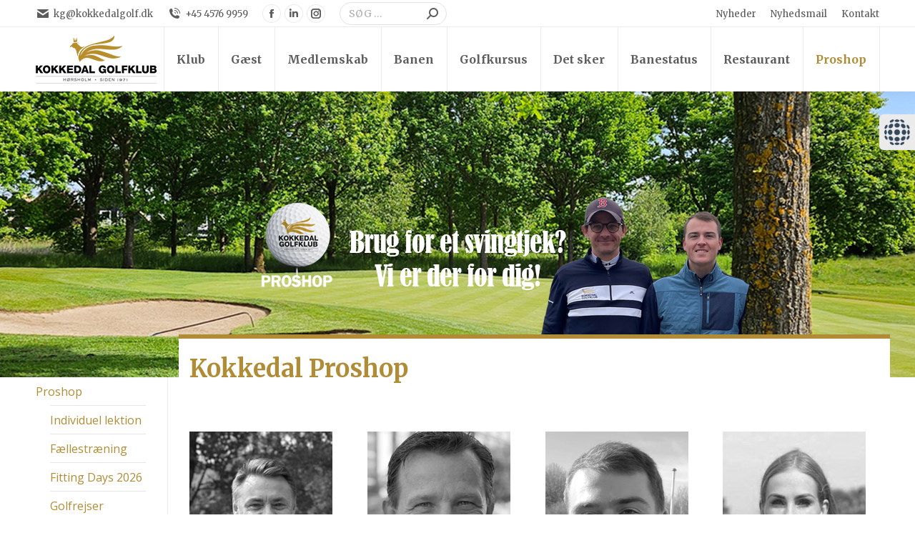

--- FILE ---
content_type: text/html; charset=UTF-8
request_url: https://www.kokkedalgolf.dk/pro/
body_size: 18157
content:
<!DOCTYPE html>
<!--[if !(IE 6) | !(IE 7) | !(IE 8)  ]><!-->
<html lang="da-DK" class="no-js">
<!--<![endif]-->
<head>
	<meta charset="UTF-8" />
				<meta name="viewport" content="width=device-width, initial-scale=1, maximum-scale=1, user-scalable=0"/>
			<meta name="theme-color" content="#b08c37"/>	<link rel="profile" href="https://gmpg.org/xfn/11" />
	<meta name='robots' content='index, follow, max-image-preview:large, max-snippet:-1, max-video-preview:-1' />
<script id="cookieyes" type="text/javascript" src="https://cdn-cookieyes.com/client_data/f6db185e258d2fcbafd11c85/script.js"></script>
	<!-- This site is optimized with the Yoast SEO plugin v26.4 - https://yoast.com/wordpress/plugins/seo/ -->
	<title>Proshop - Kokkedal Golfklub</title>
	<link rel="canonical" href="https://www.kokkedalgolf.dk/pro/" />
	<meta property="og:locale" content="da_DK" />
	<meta property="og:type" content="article" />
	<meta property="og:title" content="Proshop - Kokkedal Golfklub" />
	<meta property="og:url" content="https://www.kokkedalgolf.dk/pro/" />
	<meta property="og:site_name" content="Kokkedal Golfklub" />
	<meta property="article:modified_time" content="2025-10-22T10:21:06+00:00" />
	<meta property="og:image" content="https://www.kokkedalgolf.dk/wp-content/uploads/2025/10/jesper-1.jpg" />
	<meta property="og:image:width" content="200" />
	<meta property="og:image:height" content="280" />
	<meta property="og:image:type" content="image/jpeg" />
	<meta name="twitter:card" content="summary_large_image" />
	<meta name="twitter:label1" content="Estimeret læsetid" />
	<meta name="twitter:data1" content="3 minutter" />
	<script type="application/ld+json" class="yoast-schema-graph">{"@context":"https://schema.org","@graph":[{"@type":"WebPage","@id":"https://www.kokkedalgolf.dk/pro/","url":"https://www.kokkedalgolf.dk/pro/","name":"Proshop - Kokkedal Golfklub","isPartOf":{"@id":"https://www.kokkedalgolf.dk/#website"},"primaryImageOfPage":{"@id":"https://www.kokkedalgolf.dk/pro/#primaryimage"},"image":{"@id":"https://www.kokkedalgolf.dk/pro/#primaryimage"},"thumbnailUrl":"https://www.kokkedalgolf.dk/wp-content/uploads/2025/10/jesper-1.jpg","datePublished":"2025-03-05T09:15:24+00:00","dateModified":"2025-10-22T10:21:06+00:00","breadcrumb":{"@id":"https://www.kokkedalgolf.dk/pro/#breadcrumb"},"inLanguage":"da-DK","potentialAction":[{"@type":"ReadAction","target":["https://www.kokkedalgolf.dk/pro/"]}]},{"@type":"ImageObject","inLanguage":"da-DK","@id":"https://www.kokkedalgolf.dk/pro/#primaryimage","url":"https://www.kokkedalgolf.dk/wp-content/uploads/2025/10/jesper-1.jpg","contentUrl":"https://www.kokkedalgolf.dk/wp-content/uploads/2025/10/jesper-1.jpg"},{"@type":"BreadcrumbList","@id":"https://www.kokkedalgolf.dk/pro/#breadcrumb","itemListElement":[{"@type":"ListItem","position":1,"name":"Hjem","item":"https://www.kokkedalgolf.dk/"},{"@type":"ListItem","position":2,"name":"Proshop"}]},{"@type":"WebSite","@id":"https://www.kokkedalgolf.dk/#website","url":"https://www.kokkedalgolf.dk/","name":"Kokkedal Golfklub","description":"Hørsholm | Siden 1971","potentialAction":[{"@type":"SearchAction","target":{"@type":"EntryPoint","urlTemplate":"https://www.kokkedalgolf.dk/?s={search_term_string}"},"query-input":{"@type":"PropertyValueSpecification","valueRequired":true,"valueName":"search_term_string"}}],"inLanguage":"da-DK"}]}</script>
	<!-- / Yoast SEO plugin. -->


<link rel='dns-prefetch' href='//cdnjs.cloudflare.com' />
<link rel='dns-prefetch' href='//fonts.googleapis.com' />
<link rel="alternate" type="application/rss+xml" title="Kokkedal Golfklub &raquo; Feed" href="https://www.kokkedalgolf.dk/feed/" />
<link rel="alternate" type="application/rss+xml" title="Kokkedal Golfklub &raquo;-kommentar-feed" href="https://www.kokkedalgolf.dk/comments/feed/" />
<link rel="alternate" title="oEmbed (JSON)" type="application/json+oembed" href="https://www.kokkedalgolf.dk/wp-json/oembed/1.0/embed?url=https%3A%2F%2Fwww.kokkedalgolf.dk%2Fpro%2F" />
<link rel="alternate" title="oEmbed (XML)" type="text/xml+oembed" href="https://www.kokkedalgolf.dk/wp-json/oembed/1.0/embed?url=https%3A%2F%2Fwww.kokkedalgolf.dk%2Fpro%2F&#038;format=xml" />
<style id='wp-img-auto-sizes-contain-inline-css'>
img:is([sizes=auto i],[sizes^="auto," i]){contain-intrinsic-size:3000px 1500px}
/*# sourceURL=wp-img-auto-sizes-contain-inline-css */
</style>
<link rel='stylesheet' id='wpmf-bakery-style-css' href='https://www.kokkedalgolf.dk/wp-content/plugins/wp-media-folder/assets/css/vc_style.css?ver=6.1.5' media='all' />
<link rel='stylesheet' id='wpmf-bakery-display-gallery-style-css' href='https://www.kokkedalgolf.dk/wp-content/plugins/wp-media-folder/assets/css/display-gallery/style-display-gallery.css?ver=6.1.5' media='all' />
<style id='wp-emoji-styles-inline-css'>

	img.wp-smiley, img.emoji {
		display: inline !important;
		border: none !important;
		box-shadow: none !important;
		height: 1em !important;
		width: 1em !important;
		margin: 0 0.07em !important;
		vertical-align: -0.1em !important;
		background: none !important;
		padding: 0 !important;
	}
/*# sourceURL=wp-emoji-styles-inline-css */
</style>
<link rel='stylesheet' id='contact-form-7-css' href='https://www.kokkedalgolf.dk/wp-content/plugins/contact-form-7/includes/css/styles.css?ver=6.1.3' media='all' />
<link rel='stylesheet' id='go-pricing-styles-css' href='https://www.kokkedalgolf.dk/wp-content/plugins/go_pricing/assets/css/go_pricing_styles.css?ver=3.4' media='all' />
<link rel='stylesheet' id='rss-retriever-css' href='https://www.kokkedalgolf.dk/wp-content/plugins/wp-rss-retriever/inc/css/rss-retriever.css?ver=1.6.10' media='all' />
<link rel='stylesheet' id='the7-font-css' href='https://www.kokkedalgolf.dk/wp-content/themes/dt-the7/fonts/icomoon-the7-font/icomoon-the7-font.min.css?ver=12.10.0.1' media='all' />
<link rel='stylesheet' id='the7-awesome-fonts-css' href='https://www.kokkedalgolf.dk/wp-content/themes/dt-the7/fonts/FontAwesome/css/all.min.css?ver=12.10.0.1' media='all' />
<link rel='stylesheet' id='the7-Defaults-css' href='https://www.kokkedalgolf.dk/wp-content/uploads/smile_fonts/Defaults/Defaults.css?ver=880ed40fd377be04228c6108df631222' media='all' />
<link rel='stylesheet' id='tablepress-default-css' href='https://www.kokkedalgolf.dk/wp-content/tablepress-combined.min.css?ver=38' media='all' />
<link rel='stylesheet' id='js_composer_front-css' href='https://www.kokkedalgolf.dk/wp-content/plugins/js_composer/assets/css/js_composer.min.css?ver=8.7.2' media='all' />
<link rel='stylesheet' id='dt-web-fonts-css' href='https://fonts.googleapis.com/css?family=Merriweather:300,400,500,600,700,bold%7CRoboto:400,600,700%7CPT+Sans:400,600,700%7COpen+Sans:400,600,700' media='all' />
<link rel='stylesheet' id='dt-main-css' href='https://www.kokkedalgolf.dk/wp-content/themes/dt-the7/css/main.min.css?ver=12.10.0.1' media='all' />
<link rel='stylesheet' id='the7-custom-scrollbar-css' href='https://www.kokkedalgolf.dk/wp-content/themes/dt-the7/lib/custom-scrollbar/custom-scrollbar.min.css?ver=12.10.0.1' media='all' />
<link rel='stylesheet' id='the7-wpbakery-css' href='https://www.kokkedalgolf.dk/wp-content/themes/dt-the7/css/wpbakery.min.css?ver=12.10.0.1' media='all' />
<link rel='stylesheet' id='the7-core-css' href='https://www.kokkedalgolf.dk/wp-content/plugins/dt-the7-core/assets/css/post-type.min.css?ver=2.7.12' media='all' />
<link rel='stylesheet' id='the7-css-vars-css' href='https://www.kokkedalgolf.dk/wp-content/uploads/the7-css/css-vars.css?ver=10d998911513' media='all' />
<link rel='stylesheet' id='dt-custom-css' href='https://www.kokkedalgolf.dk/wp-content/uploads/the7-css/custom.css?ver=10d998911513' media='all' />
<link rel='stylesheet' id='dt-media-css' href='https://www.kokkedalgolf.dk/wp-content/uploads/the7-css/media.css?ver=10d998911513' media='all' />
<link rel='stylesheet' id='the7-mega-menu-css' href='https://www.kokkedalgolf.dk/wp-content/uploads/the7-css/mega-menu.css?ver=10d998911513' media='all' />
<link rel='stylesheet' id='the7-elements-albums-portfolio-css' href='https://www.kokkedalgolf.dk/wp-content/uploads/the7-css/the7-elements-albums-portfolio.css?ver=10d998911513' media='all' />
<link rel='stylesheet' id='the7-elements-css' href='https://www.kokkedalgolf.dk/wp-content/uploads/the7-css/post-type-dynamic.css?ver=10d998911513' media='all' />
<link rel='stylesheet' id='style-css' href='https://www.kokkedalgolf.dk/wp-content/themes/dt-the7-child/style.css?ver=12.10.0.1' media='all' />
<link rel='stylesheet' id='ultimate-vc-addons-style-css' href='https://www.kokkedalgolf.dk/wp-content/plugins/Ultimate_VC_Addons/assets/min-css/style.min.css?ver=3.21.2' media='all' />
<script src="https://www.kokkedalgolf.dk/wp-includes/js/jquery/jquery.min.js?ver=3.7.1" id="jquery-core-js"></script>
<script src="https://www.kokkedalgolf.dk/wp-includes/js/jquery/jquery-migrate.min.js?ver=3.4.1" id="jquery-migrate-js"></script>
<script id="gw-tweenmax-js-before">
var oldGS=window.GreenSockGlobals,oldGSQueue=window._gsQueue,oldGSDefine=window._gsDefine;window._gsDefine=null;delete(window._gsDefine);var gwGS=window.GreenSockGlobals={};
//# sourceURL=gw-tweenmax-js-before
</script>
<script src="https://cdnjs.cloudflare.com/ajax/libs/gsap/1.11.2/TweenMax.min.js" id="gw-tweenmax-js"></script>
<script id="gw-tweenmax-js-after">
try{window.GreenSockGlobals=null;window._gsQueue=null;window._gsDefine=null;delete(window.GreenSockGlobals);delete(window._gsQueue);delete(window._gsDefine);window.GreenSockGlobals=oldGS;window._gsQueue=oldGSQueue;window._gsDefine=oldGSDefine;}catch(e){}
//# sourceURL=gw-tweenmax-js-after
</script>
<script id="dt-above-fold-js-extra">
var dtLocal = {"themeUrl":"https://www.kokkedalgolf.dk/wp-content/themes/dt-the7","passText":"To view this protected post, enter the password below:","moreButtonText":{"loading":"Loading...","loadMore":"Load more"},"postID":"207","ajaxurl":"https://www.kokkedalgolf.dk/wp-admin/admin-ajax.php","REST":{"baseUrl":"https://www.kokkedalgolf.dk/wp-json/the7/v1","endpoints":{"sendMail":"/send-mail"}},"contactMessages":{"required":"One or more fields have an error. Please check and try again.","terms":"Please accept the privacy policy.","fillTheCaptchaError":"Please, fill the captcha."},"captchaSiteKey":"","ajaxNonce":"98373f185a","pageData":{"type":"page","template":"page","layout":null},"themeSettings":{"smoothScroll":"off","lazyLoading":false,"desktopHeader":{"height":90},"ToggleCaptionEnabled":"disabled","ToggleCaption":"Navigation","floatingHeader":{"showAfter":94,"showMenu":true,"height":90,"logo":{"showLogo":true,"html":"\u003Cimg class=\" preload-me\" src=\"https://www.kokkedalgolf.dk/wp-content/uploads/2021/05/KG-logo.png\" srcset=\"https://www.kokkedalgolf.dk/wp-content/uploads/2021/05/KG-logo.png 169w, https://www.kokkedalgolf.dk/wp-content/uploads/2021/05/KG-logo-retina.png 338w\" width=\"169\" height=\"67\"   sizes=\"169px\" alt=\"Kokkedal Golfklub\" /\u003E","url":"https://www.kokkedalgolf.dk/"}},"topLine":{"floatingTopLine":{"logo":{"showLogo":false,"html":""}}},"mobileHeader":{"firstSwitchPoint":992,"secondSwitchPoint":778,"firstSwitchPointHeight":60,"secondSwitchPointHeight":60,"mobileToggleCaptionEnabled":"disabled","mobileToggleCaption":"Menu"},"stickyMobileHeaderFirstSwitch":{"logo":{"html":"\u003Cimg class=\" preload-me\" src=\"https://www.kokkedalgolf.dk/wp-content/uploads/2021/05/KG-logo-mobil.png\" srcset=\"https://www.kokkedalgolf.dk/wp-content/uploads/2021/05/KG-logo-mobil.png 88w, https://www.kokkedalgolf.dk/wp-content/uploads/2021/05/KG-logo.png 169w\" width=\"88\" height=\"35\"   sizes=\"88px\" alt=\"Kokkedal Golfklub\" /\u003E"}},"stickyMobileHeaderSecondSwitch":{"logo":{"html":"\u003Cimg class=\" preload-me\" src=\"https://www.kokkedalgolf.dk/wp-content/uploads/2021/05/KG-logo-mobil.png\" srcset=\"https://www.kokkedalgolf.dk/wp-content/uploads/2021/05/KG-logo-mobil.png 88w, https://www.kokkedalgolf.dk/wp-content/uploads/2021/05/KG-logo.png 169w\" width=\"88\" height=\"35\"   sizes=\"88px\" alt=\"Kokkedal Golfklub\" /\u003E"}},"sidebar":{"switchPoint":992},"boxedWidth":"1280px"},"VCMobileScreenWidth":"768"};
var dtShare = {"shareButtonText":{"facebook":"Share on Facebook","twitter":"Share on X","pinterest":"Pin it","linkedin":"Share on Linkedin","whatsapp":"Share on Whatsapp"},"overlayOpacity":"85"};
//# sourceURL=dt-above-fold-js-extra
</script>
<script src="https://www.kokkedalgolf.dk/wp-content/themes/dt-the7/js/above-the-fold.min.js?ver=12.10.0.1" id="dt-above-fold-js"></script>
<script src="https://www.kokkedalgolf.dk/wp-content/plugins/Ultimate_VC_Addons/assets/min-js/ultimate-params.min.js?ver=3.21.2" id="ultimate-vc-addons-params-js"></script>
<script></script><link rel="https://api.w.org/" href="https://www.kokkedalgolf.dk/wp-json/" /><link rel="alternate" title="JSON" type="application/json" href="https://www.kokkedalgolf.dk/wp-json/wp/v2/pages/207" /><link rel="EditURI" type="application/rsd+xml" title="RSD" href="https://www.kokkedalgolf.dk/xmlrpc.php?rsd" />

<link rel='shortlink' href='https://www.kokkedalgolf.dk/?p=207' />
<style type='text/css'>
.golfbox_calendar_footer,
.golfbox_calendar_header {
text-align: center;
color: #345707; text-decoration: none; text-transform: uppercase;
}

td.golfbox_calendar_header { background-color: #b08c37; color: #fff;
} 

td.golfbox_calendar_day_header,
td.golfbox_calendar_day_event,
td.golfbox_calendar_day_noevent {
text-align: center;
border: 1px solid #EBEBEB;
}

.golfbox_calendar_items_tr_even,
.golfbox_calendar_items_tr_odd {
border-bottom: 1px solid #EBEBEB;
}

td.golfbox_calendar_day_event {
border: 1px solid #EBEBEB;
background-color: #b08c37;
}

a.golfbox_calendar_day_event:link { color: #fff; text-decoration: none; }

a.golfbox_calendar_day_event:hover { color: #5c5d5c; text-decoration: none; }</style>
<meta name="generator" content="Powered by WPBakery Page Builder - drag and drop page builder for WordPress."/>
<meta name="generator" content="Powered by Slider Revolution 6.7.38 - responsive, Mobile-Friendly Slider Plugin for WordPress with comfortable drag and drop interface." />
<link rel="icon" href="https://www.kokkedalgolf.dk/wp-content/uploads/2021/05/favicon-16x16-1.png" type="image/png" sizes="16x16"/><link rel="icon" href="https://www.kokkedalgolf.dk/wp-content/uploads/2021/05/favicon-32x32-1.png" type="image/png" sizes="32x32"/><link rel="apple-touch-icon" href="https://www.kokkedalgolf.dk/wp-content/uploads/2021/05/apple-icon-60x60-1.png"><link rel="apple-touch-icon" sizes="76x76" href="https://www.kokkedalgolf.dk/wp-content/uploads/2021/05/apple-icon-76x76-1.png"><link rel="apple-touch-icon" sizes="120x120" href="https://www.kokkedalgolf.dk/wp-content/uploads/2021/05/apple-icon-120x120-1.png"><link rel="apple-touch-icon" sizes="152x152" href="https://www.kokkedalgolf.dk/wp-content/uploads/2021/05/apple-icon-152x152-1.png"><script>function setREVStartSize(e){
			//window.requestAnimationFrame(function() {
				window.RSIW = window.RSIW===undefined ? window.innerWidth : window.RSIW;
				window.RSIH = window.RSIH===undefined ? window.innerHeight : window.RSIH;
				try {
					var pw = document.getElementById(e.c).parentNode.offsetWidth,
						newh;
					pw = pw===0 || isNaN(pw) || (e.l=="fullwidth" || e.layout=="fullwidth") ? window.RSIW : pw;
					e.tabw = e.tabw===undefined ? 0 : parseInt(e.tabw);
					e.thumbw = e.thumbw===undefined ? 0 : parseInt(e.thumbw);
					e.tabh = e.tabh===undefined ? 0 : parseInt(e.tabh);
					e.thumbh = e.thumbh===undefined ? 0 : parseInt(e.thumbh);
					e.tabhide = e.tabhide===undefined ? 0 : parseInt(e.tabhide);
					e.thumbhide = e.thumbhide===undefined ? 0 : parseInt(e.thumbhide);
					e.mh = e.mh===undefined || e.mh=="" || e.mh==="auto" ? 0 : parseInt(e.mh,0);
					if(e.layout==="fullscreen" || e.l==="fullscreen")
						newh = Math.max(e.mh,window.RSIH);
					else{
						e.gw = Array.isArray(e.gw) ? e.gw : [e.gw];
						for (var i in e.rl) if (e.gw[i]===undefined || e.gw[i]===0) e.gw[i] = e.gw[i-1];
						e.gh = e.el===undefined || e.el==="" || (Array.isArray(e.el) && e.el.length==0)? e.gh : e.el;
						e.gh = Array.isArray(e.gh) ? e.gh : [e.gh];
						for (var i in e.rl) if (e.gh[i]===undefined || e.gh[i]===0) e.gh[i] = e.gh[i-1];
											
						var nl = new Array(e.rl.length),
							ix = 0,
							sl;
						e.tabw = e.tabhide>=pw ? 0 : e.tabw;
						e.thumbw = e.thumbhide>=pw ? 0 : e.thumbw;
						e.tabh = e.tabhide>=pw ? 0 : e.tabh;
						e.thumbh = e.thumbhide>=pw ? 0 : e.thumbh;
						for (var i in e.rl) nl[i] = e.rl[i]<window.RSIW ? 0 : e.rl[i];
						sl = nl[0];
						for (var i in nl) if (sl>nl[i] && nl[i]>0) { sl = nl[i]; ix=i;}
						var m = pw>(e.gw[ix]+e.tabw+e.thumbw) ? 1 : (pw-(e.tabw+e.thumbw)) / (e.gw[ix]);
						newh =  (e.gh[ix] * m) + (e.tabh + e.thumbh);
					}
					var el = document.getElementById(e.c);
					if (el!==null && el) el.style.height = newh+"px";
					el = document.getElementById(e.c+"_wrapper");
					if (el!==null && el) {
						el.style.height = newh+"px";
						el.style.display = "block";
					}
				} catch(e){
					console.log("Failure at Presize of Slider:" + e)
				}
			//});
		  };</script>
<style type="text/css" data-type="vc_shortcodes-custom-css">.vc_custom_1620215878448{margin-top: -60px !important;}.vc_custom_1736844459647{margin-top: -35px !important;}.vc_custom_1620286695090{background-position: center !important;background-repeat: no-repeat !important;background-size: cover !important;}</style><noscript><style> .wpb_animate_when_almost_visible { opacity: 1; }</style></noscript><style id='the7-custom-inline-css' type='text/css'>
.sub-nav .menu-item i.fa,
.sub-nav .menu-item i.fas,
.sub-nav .menu-item i.far,
.sub-nav .menu-item i.fab {
	text-align: center;
	width: 1.25em;
}

a:link {
  text-decoration: none;
}

/* GLFR banestatus */
h3.glfr-status-title {
  pointer-events: none;
  cursor: default;
  opacity: 1;
	font-size: 20px;
	line-height: 24px;
  font-weight: 400;
	color: #fff;
	border-radius: 10px 10px 0 0;
	background-color: #b5985b;
	padding: 10px;
}

.wp_rss_retriever_date {
    visibility: hidden;
}

.wp_rss_retriever_source, wp_rss_retriever_metadata {
    visibility: hidden;
}

.wp_rss_retriever_title {
	font-size: 20px;
	line-height: 24px;
  font-weight: 400;
	color: #fff;
	border-radius: 10px 10px 0 0;
	background-color: #b5985b;
	padding: 10px;
}

.content table, .content td, .content th {

    border-color: rgba(51,51,51,0);

}

h1 {
  font-weight:700;
}

h3 {
  color:#5c5d5c;
}

.header-padding {
  padding-top: 24px;
}



#page .row-overflow-slider{
    overflow: visible;
    z-index: 99;
}

#page .row-overflow-header{
    overflow: visible;
    z-index: 60;
	  border-top:6px solid #b08c37;
}

.sidebar-content .widget_nav_menu a:hover, .sidebar-content a.rsswidget:hover {
    text-decoration: none;
}

#menu-gaest {
	padding-left: 0px;
	font-size: 16px
}
#menu-gaest li {
	padding-left: 0px;
        padding-top: 10px;
        padding-bottom: 0px;
}
#menu-gaest li:after {
	width: 100%;
	left: 0;
}
#menu-gaest li:hover {
	font-weight: normal;
        color: #b08c37;
	left: 0;
}
#menu-gaest .current-menu-item {
	background-color: #fff;
        text-decoration: none;
}
#menu-gaest .current-menu-item a {
	font-weight: normal;
        color: #b08c37;
        text-decoration: none;
}


#menu-medlem {
	padding-left: 0px;
	font-size: 16px
}
#menu-medlem li {
	padding-left: 0px;
        padding-top: 10px;
        padding-bottom: 0px;
}
#menu-medlem li:after {
	width: 100%;
	left: 0;
}
#menu-medlem li:hover {
	font-weight: normal;
        color: #b08c37;
	left: 0;
}
#menu-medlem .current-menu-item {
	background-color: #fff;
        text-decoration: none;
}
#menu-medlem .current-menu-item a {
	font-weight: normal;
        color: #b08c37;
        text-decoration: none;
}


#menu-banen {
	padding-left: 0px;
	font-size: 16px
}
#menu-banen li {
	padding-left: 0px;
        padding-top: 10px;
        padding-bottom: 0px;
}
#menu-banen li:after {
	width: 100%;
	left: 0;
}
#menu-banen li:hover {
	font-weight: normal;
        color: #b08c37;
	left: 0;
}
#menu-banen .current-menu-item {
	background-color: #fff;
        text-decoration: none;
}
#menu-banen .current-menu-item a {
	font-weight: normal;
        color: #b08c37;
        text-decoration: none;
}


#menu-events {
	padding-left: 0px;
	font-size: 16px
}
#menu-events li {
	padding-left: 0px;
        padding-top: 10px;
        padding-bottom: 0px;
}
#menu-events li:after {
	width: 100%;
	left: 0;
}
#menu-events li:hover {
	font-weight: normal;
        color: #b08c37;
	left: 0;
}
#menu-events .current-menu-item {
	background-color: #fff;
        text-decoration: none;
}
#menu-events .current-menu-item a {
	font-weight: normal;
        color: #b08c37;
        text-decoration: none;
}



#menu-klub {
	padding-left: 0px;
	font-size: 16px
}
#menu-klub li {
	padding-left: 0px;
        padding-top: 10px;
        padding-bottom: 0px;
}
#menu-klub li:after {
	width: 100%;
	left: 0;
}
#menu-klub li:hover {
	font-weight: normal;
        color: #b08c37;
	left: 0;
}
#menu-klub .current-menu-item {
	background-color: #fff;
        text-decoration: none;
}
#menu-klub .current-menu-item a {
	font-weight: normal;
        color: #b08c37;
        text-decoration: none;
}


#menu-pro {
	padding-left: 0px;
	font-size: 16px
}
#menu-pro li {
	padding-left: 0px;
        padding-top: 10px;
        padding-bottom: 0px;
}
#menu-pro li:after {
	width: 100%;
	left: 0;
}
#menu-pro li:hover {
	font-weight: normal;
        color: #b08c37;
	left: 0;
}
#menu-pro .current-menu-item {
	background-color: #fff;
        text-decoration: none;
}
#menu-pro .current-menu-item a {
	font-weight: normal;
        color: #b08c37;
        text-decoration: none;
}


#menu-restaurant {
	padding-left: 0px;
	font-size: 16px
}
#menu-restaurant li {
	padding-left: 0px;
        padding-top: 10px;
        padding-bottom: 0px;
}
#menu-restaurant li:after {
	width: 100%;
	left: 0;
}
#menu-restaurant li:hover {
	font-weight: normal;
        color: #b08c37;
	left: 0;
}
#menu-restaurant .current-menu-item {
	background-color: #fff;
        text-decoration: none;
}
#menu-restaurant .current-menu-item a {
	font-weight: normal;
        color: #b08c37;
        text-decoration: none;
}

.mobile-main-nav > li.has-children > a:after, .mobile-main-nav .next-level-button, .mobile-main-nav > li.menu-item-language > a:after {
    color: rgba(176,140,55,0.99);
}

.rum_sst_contents {
    position: fixed;
    margin: 0;
    padding: 6px 13px 8px 13px;
    text-decoration: none;
    text-align: center;
    font-size: 16px;
    font-weight: normal;
    border-style: solid;
    display: block;
    z-index: 100000;
}

    #wpbs_slider{
        -webkit-border-top-left-radius: 0px;
        -webkit-border-bottom-left-radius: 6px;
        -moz-border-radius-topleft: 6px;
        -moz-border-radius-bottomleft: 6px;
        border-top-left-radius: 6px;
        border-bottom-left-radius: 6px;
        position: fixed;
        top:160px;
        right:-200px;
        width:250px;;
        height:50px;       
        background: #ebebeb url('/wp-content/uploads/2021/07/golfbox-bold-icon.png') center no-repeat;
        background-size: 40px 40px;
        background-position: 5px 5px;
        cursor: pointer;
        z-index:999999;
    }
    .icon_label{
        color: ;
        float: left;
        position:relative;
        font-size: 12pt; 
        font-weight: bold;
        width: 50px;       
        height: 50px;
    }
    .wpbs_handle{
       padding: 5px;
       line-height: 40px;
       text-align: right;
       color: #303030;
    }
    #wpbs__cont .widgettitle{
        font-size:10pt;
        font-weight: bold;
    }
    #wpbs__cont{
        margin-left:50px;
        color:#303030;
        -webkit-border-radius: 0px;
        -webkit-border-bottom-left-radius: 5px;
        -moz-border-radius: 0px;
        -moz-border-radius-bottomleft: 5px;
        border-radius: 0px;
        border-bottom-left-radius: 5px;
    }
    #wpbs__cont .widget{
        padding-left: 10px;
        padding-right: 0px;
        font-size:9pt;
    }
    .widgetcont{
        padding: 10px;
        font-size:9pt;
			  background-color: #ebebeb;
    }
</style>
<style id='global-styles-inline-css'>
:root{--wp--preset--aspect-ratio--square: 1;--wp--preset--aspect-ratio--4-3: 4/3;--wp--preset--aspect-ratio--3-4: 3/4;--wp--preset--aspect-ratio--3-2: 3/2;--wp--preset--aspect-ratio--2-3: 2/3;--wp--preset--aspect-ratio--16-9: 16/9;--wp--preset--aspect-ratio--9-16: 9/16;--wp--preset--color--black: #000000;--wp--preset--color--cyan-bluish-gray: #abb8c3;--wp--preset--color--white: #FFF;--wp--preset--color--pale-pink: #f78da7;--wp--preset--color--vivid-red: #cf2e2e;--wp--preset--color--luminous-vivid-orange: #ff6900;--wp--preset--color--luminous-vivid-amber: #fcb900;--wp--preset--color--light-green-cyan: #7bdcb5;--wp--preset--color--vivid-green-cyan: #00d084;--wp--preset--color--pale-cyan-blue: #8ed1fc;--wp--preset--color--vivid-cyan-blue: #0693e3;--wp--preset--color--vivid-purple: #9b51e0;--wp--preset--color--accent: #b08c37;--wp--preset--color--dark-gray: #111;--wp--preset--color--light-gray: #767676;--wp--preset--gradient--vivid-cyan-blue-to-vivid-purple: linear-gradient(135deg,rgb(6,147,227) 0%,rgb(155,81,224) 100%);--wp--preset--gradient--light-green-cyan-to-vivid-green-cyan: linear-gradient(135deg,rgb(122,220,180) 0%,rgb(0,208,130) 100%);--wp--preset--gradient--luminous-vivid-amber-to-luminous-vivid-orange: linear-gradient(135deg,rgb(252,185,0) 0%,rgb(255,105,0) 100%);--wp--preset--gradient--luminous-vivid-orange-to-vivid-red: linear-gradient(135deg,rgb(255,105,0) 0%,rgb(207,46,46) 100%);--wp--preset--gradient--very-light-gray-to-cyan-bluish-gray: linear-gradient(135deg,rgb(238,238,238) 0%,rgb(169,184,195) 100%);--wp--preset--gradient--cool-to-warm-spectrum: linear-gradient(135deg,rgb(74,234,220) 0%,rgb(151,120,209) 20%,rgb(207,42,186) 40%,rgb(238,44,130) 60%,rgb(251,105,98) 80%,rgb(254,248,76) 100%);--wp--preset--gradient--blush-light-purple: linear-gradient(135deg,rgb(255,206,236) 0%,rgb(152,150,240) 100%);--wp--preset--gradient--blush-bordeaux: linear-gradient(135deg,rgb(254,205,165) 0%,rgb(254,45,45) 50%,rgb(107,0,62) 100%);--wp--preset--gradient--luminous-dusk: linear-gradient(135deg,rgb(255,203,112) 0%,rgb(199,81,192) 50%,rgb(65,88,208) 100%);--wp--preset--gradient--pale-ocean: linear-gradient(135deg,rgb(255,245,203) 0%,rgb(182,227,212) 50%,rgb(51,167,181) 100%);--wp--preset--gradient--electric-grass: linear-gradient(135deg,rgb(202,248,128) 0%,rgb(113,206,126) 100%);--wp--preset--gradient--midnight: linear-gradient(135deg,rgb(2,3,129) 0%,rgb(40,116,252) 100%);--wp--preset--font-size--small: 13px;--wp--preset--font-size--medium: 20px;--wp--preset--font-size--large: 36px;--wp--preset--font-size--x-large: 42px;--wp--preset--spacing--20: 0.44rem;--wp--preset--spacing--30: 0.67rem;--wp--preset--spacing--40: 1rem;--wp--preset--spacing--50: 1.5rem;--wp--preset--spacing--60: 2.25rem;--wp--preset--spacing--70: 3.38rem;--wp--preset--spacing--80: 5.06rem;--wp--preset--shadow--natural: 6px 6px 9px rgba(0, 0, 0, 0.2);--wp--preset--shadow--deep: 12px 12px 50px rgba(0, 0, 0, 0.4);--wp--preset--shadow--sharp: 6px 6px 0px rgba(0, 0, 0, 0.2);--wp--preset--shadow--outlined: 6px 6px 0px -3px rgb(255, 255, 255), 6px 6px rgb(0, 0, 0);--wp--preset--shadow--crisp: 6px 6px 0px rgb(0, 0, 0);}:where(.is-layout-flex){gap: 0.5em;}:where(.is-layout-grid){gap: 0.5em;}body .is-layout-flex{display: flex;}.is-layout-flex{flex-wrap: wrap;align-items: center;}.is-layout-flex > :is(*, div){margin: 0;}body .is-layout-grid{display: grid;}.is-layout-grid > :is(*, div){margin: 0;}:where(.wp-block-columns.is-layout-flex){gap: 2em;}:where(.wp-block-columns.is-layout-grid){gap: 2em;}:where(.wp-block-post-template.is-layout-flex){gap: 1.25em;}:where(.wp-block-post-template.is-layout-grid){gap: 1.25em;}.has-black-color{color: var(--wp--preset--color--black) !important;}.has-cyan-bluish-gray-color{color: var(--wp--preset--color--cyan-bluish-gray) !important;}.has-white-color{color: var(--wp--preset--color--white) !important;}.has-pale-pink-color{color: var(--wp--preset--color--pale-pink) !important;}.has-vivid-red-color{color: var(--wp--preset--color--vivid-red) !important;}.has-luminous-vivid-orange-color{color: var(--wp--preset--color--luminous-vivid-orange) !important;}.has-luminous-vivid-amber-color{color: var(--wp--preset--color--luminous-vivid-amber) !important;}.has-light-green-cyan-color{color: var(--wp--preset--color--light-green-cyan) !important;}.has-vivid-green-cyan-color{color: var(--wp--preset--color--vivid-green-cyan) !important;}.has-pale-cyan-blue-color{color: var(--wp--preset--color--pale-cyan-blue) !important;}.has-vivid-cyan-blue-color{color: var(--wp--preset--color--vivid-cyan-blue) !important;}.has-vivid-purple-color{color: var(--wp--preset--color--vivid-purple) !important;}.has-black-background-color{background-color: var(--wp--preset--color--black) !important;}.has-cyan-bluish-gray-background-color{background-color: var(--wp--preset--color--cyan-bluish-gray) !important;}.has-white-background-color{background-color: var(--wp--preset--color--white) !important;}.has-pale-pink-background-color{background-color: var(--wp--preset--color--pale-pink) !important;}.has-vivid-red-background-color{background-color: var(--wp--preset--color--vivid-red) !important;}.has-luminous-vivid-orange-background-color{background-color: var(--wp--preset--color--luminous-vivid-orange) !important;}.has-luminous-vivid-amber-background-color{background-color: var(--wp--preset--color--luminous-vivid-amber) !important;}.has-light-green-cyan-background-color{background-color: var(--wp--preset--color--light-green-cyan) !important;}.has-vivid-green-cyan-background-color{background-color: var(--wp--preset--color--vivid-green-cyan) !important;}.has-pale-cyan-blue-background-color{background-color: var(--wp--preset--color--pale-cyan-blue) !important;}.has-vivid-cyan-blue-background-color{background-color: var(--wp--preset--color--vivid-cyan-blue) !important;}.has-vivid-purple-background-color{background-color: var(--wp--preset--color--vivid-purple) !important;}.has-black-border-color{border-color: var(--wp--preset--color--black) !important;}.has-cyan-bluish-gray-border-color{border-color: var(--wp--preset--color--cyan-bluish-gray) !important;}.has-white-border-color{border-color: var(--wp--preset--color--white) !important;}.has-pale-pink-border-color{border-color: var(--wp--preset--color--pale-pink) !important;}.has-vivid-red-border-color{border-color: var(--wp--preset--color--vivid-red) !important;}.has-luminous-vivid-orange-border-color{border-color: var(--wp--preset--color--luminous-vivid-orange) !important;}.has-luminous-vivid-amber-border-color{border-color: var(--wp--preset--color--luminous-vivid-amber) !important;}.has-light-green-cyan-border-color{border-color: var(--wp--preset--color--light-green-cyan) !important;}.has-vivid-green-cyan-border-color{border-color: var(--wp--preset--color--vivid-green-cyan) !important;}.has-pale-cyan-blue-border-color{border-color: var(--wp--preset--color--pale-cyan-blue) !important;}.has-vivid-cyan-blue-border-color{border-color: var(--wp--preset--color--vivid-cyan-blue) !important;}.has-vivid-purple-border-color{border-color: var(--wp--preset--color--vivid-purple) !important;}.has-vivid-cyan-blue-to-vivid-purple-gradient-background{background: var(--wp--preset--gradient--vivid-cyan-blue-to-vivid-purple) !important;}.has-light-green-cyan-to-vivid-green-cyan-gradient-background{background: var(--wp--preset--gradient--light-green-cyan-to-vivid-green-cyan) !important;}.has-luminous-vivid-amber-to-luminous-vivid-orange-gradient-background{background: var(--wp--preset--gradient--luminous-vivid-amber-to-luminous-vivid-orange) !important;}.has-luminous-vivid-orange-to-vivid-red-gradient-background{background: var(--wp--preset--gradient--luminous-vivid-orange-to-vivid-red) !important;}.has-very-light-gray-to-cyan-bluish-gray-gradient-background{background: var(--wp--preset--gradient--very-light-gray-to-cyan-bluish-gray) !important;}.has-cool-to-warm-spectrum-gradient-background{background: var(--wp--preset--gradient--cool-to-warm-spectrum) !important;}.has-blush-light-purple-gradient-background{background: var(--wp--preset--gradient--blush-light-purple) !important;}.has-blush-bordeaux-gradient-background{background: var(--wp--preset--gradient--blush-bordeaux) !important;}.has-luminous-dusk-gradient-background{background: var(--wp--preset--gradient--luminous-dusk) !important;}.has-pale-ocean-gradient-background{background: var(--wp--preset--gradient--pale-ocean) !important;}.has-electric-grass-gradient-background{background: var(--wp--preset--gradient--electric-grass) !important;}.has-midnight-gradient-background{background: var(--wp--preset--gradient--midnight) !important;}.has-small-font-size{font-size: var(--wp--preset--font-size--small) !important;}.has-medium-font-size{font-size: var(--wp--preset--font-size--medium) !important;}.has-large-font-size{font-size: var(--wp--preset--font-size--large) !important;}.has-x-large-font-size{font-size: var(--wp--preset--font-size--x-large) !important;}
/*# sourceURL=global-styles-inline-css */
</style>
<link rel='stylesheet' id='ultimate-vc-addons-background-style-css' href='https://www.kokkedalgolf.dk/wp-content/plugins/Ultimate_VC_Addons/assets/min-css/background-style.min.css?ver=3.21.2' media='all' />
<link rel='stylesheet' id='rs-plugin-settings-css' href='//www.kokkedalgolf.dk/wp-content/plugins/revslider/sr6/assets/css/rs6.css?ver=6.7.38' media='all' />
<style id='rs-plugin-settings-inline-css'>
#rs-demo-id {}
/*# sourceURL=rs-plugin-settings-inline-css */
</style>
</head>
<body data-rsssl=1 id="the7-body" class="wp-singular page-template-default page page-id-207 page-parent wp-embed-responsive wp-theme-dt-the7 wp-child-theme-dt-the7-child the7-core-ver-2.7.12 fancy-header-on dt-responsive-on right-mobile-menu-close-icon ouside-menu-close-icon mobile-hamburger-close-bg-enable mobile-hamburger-close-bg-hover-enable  fade-medium-mobile-menu-close-icon fade-medium-menu-close-icon srcset-enabled btn-flat custom-btn-color btn-bg-off custom-btn-hover-color phantom-sticky phantom-shadow-decoration phantom-main-logo-on floating-top-bar sticky-mobile-header top-header first-switch-logo-left first-switch-menu-right second-switch-logo-left second-switch-menu-right right-mobile-menu layzr-loading-on popup-message-style the7-ver-12.10.0.1 dt-fa-compatibility wpb-js-composer js-comp-ver-8.7.2 vc_responsive">
<!-- slider div for right -->
<div id="wpbs_slider">
    <div class="icon_label" id="icon_label">
        <div class="wpbs_handle">
                    </div>
    </div>
    <div id="wpbs__cont">
        <div class="widgetcont">
            <div id="sbox1" class="widget_text widget widget_custom_html"><h2 class="widgettitle">Golfbox login</h2><div class="textwidget custom-html-widget"><script data-cookieconsent="ignore" type="text/javascript " src="https://www.golfbox.dk/scripts/login.js?logoutUrl=http://www.golf.dk&destination=player&ClubID={29E171DC-95CF-4253-BC52-F0B335E18613}&StaffID={29E171DC-95CF-4253-BC52-F0B335E18613}&LCID=1030"></script></div></div><div id="sbox1" class="widget widget_text">			<div class="textwidget"><p><a href="/events/klubturnering/#/customer/213/schedule">Se turneringskalender >></a></p>
</div>
		</div>        </div>
    </div>
</div>

<script>
    var wpssclose_ = 0;
    jQuery('#icon_label').click(function () {
        if (wpssclose_ == 1) {
            jQuery('#wpbs_slider').animate({
                right: '-=200'
            }, 400, function () {
                // Animation complete.
            });
            wpssclose_ = 0;
        } else {
            jQuery('#wpbs_slider').animate({
                right: '+=200'
            }, 400, function () {
                // Animation complete.
            });
            wpssclose_ = 1;
        }
    });
</script><!-- The7 12.10.0.1 -->

<div id="page" >
	<a class="skip-link screen-reader-text" href="#content">Skip to content</a>

<div class="masthead inline-header right widgets full-height dividers surround shadow-decoration shadow-mobile-header-decoration small-mobile-menu-icon dt-parent-menu-clickable show-sub-menu-on-hover show-device-logo show-mobile-logo" >

	<div class="top-bar full-width-line top-bar-line-hide">
	<div class="top-bar-bg" ></div>
	<div class="left-widgets mini-widgets"><a href="mailto:kg@kokkedalgolf.dk" class="mini-contacts email show-on-desktop near-logo-first-switch in-menu-second-switch"><i class="fa-fw the7-mw-icon-mail-bold"></i>kg@kokkedalgolf.dk</a><a href="tel: 45769959" class="mini-contacts phone show-on-desktop in-top-bar-left near-logo-second-switch"><i class="fa-fw icomoon-the7-font-the7-phone-06"></i>+45 4576 9959</a><div class="soc-ico show-on-desktop in-top-bar-right in-menu-second-switch disabled-bg custom-border border-on hover-disabled-bg hover-custom-border hover-border-on"><a title="Facebook page opens in new window" href="https://www.facebook.com/Kokkedal-Golfklub-243144977379/" target="_blank" class="facebook"><span class="soc-font-icon"></span><span class="screen-reader-text">Facebook page opens in new window</span></a><a title="Linkedin page opens in new window" href="https://www.linkedin.com/company/kokkedal-golf-club/?viewAsMember=true" target="_blank" class="linkedin"><span class="soc-font-icon"></span><span class="screen-reader-text">Linkedin page opens in new window</span></a><a title="Instagram page opens in new window" href="https://www.instagram.com/kokkedalgolf" target="_blank" class="instagram"><span class="soc-font-icon"></span><span class="screen-reader-text">Instagram page opens in new window</span></a></div><div class="mini-search show-on-desktop near-logo-first-switch in-menu-second-switch classic-search custom-icon"><form class="searchform mini-widget-searchform" role="search" method="get" action="https://www.kokkedalgolf.dk/">

	<div class="screen-reader-text">Search:</div>

	
		<input type="text" aria-label="Search" class="field searchform-s" name="s" value="" placeholder="SØG …" title="Search form"/>
		<a href="" class="search-icon"  aria-label="Search"><i class="the7-mw-icon-search-bold" aria-hidden="true"></i></a>

			<input type="submit" class="assistive-text searchsubmit" value="Go!"/>
</form>
</div></div><div class="right-widgets mini-widgets"><div class="mini-nav show-on-desktop in-menu-first-switch in-menu-second-switch list-type-menu list-type-menu-first-switch list-type-menu-second-switch"><ul id="top-menu"><li class="menu-item menu-item-type-post_type menu-item-object-page menu-item-644 first depth-0"><a href='https://www.kokkedalgolf.dk/nyheder/' data-level='1'><span class="menu-item-text"><span class="menu-text">Nyheder</span></span></a></li> <li class="menu-item menu-item-type-post_type menu-item-object-page menu-item-720 depth-0"><a href='https://www.kokkedalgolf.dk/nyhedsbrev/' data-level='1'><span class="menu-item-text"><span class="menu-text">Nyhedsmail</span></span></a></li> <li class="menu-item menu-item-type-post_type menu-item-object-page menu-item-has-children menu-item-645 last has-children depth-0"><a href='https://www.kokkedalgolf.dk/klub/medlemsservice/' data-level='1' aria-haspopup='true' aria-expanded='false'><span class="menu-item-text"><span class="menu-text">Kontakt</span></span></a><ul class="mini-sub-nav" role="group"><li class="menu-item menu-item-type-post_type menu-item-object-page menu-item-privacy-policy menu-item-648 first depth-1"><a href='https://www.kokkedalgolf.dk/gdpr/' data-level='2'><span class="menu-item-text"><span class="menu-text">GDPR</span></span></a></li> </ul></li> </ul><div class="menu-select"><span class="customSelect1"><span class="customSelectInner"><i class=" the7-mw-icon-dropdown-menu-bold"></i>Top menu</span></span></div></div></div></div>

	<header class="header-bar" role="banner">

		<div class="branding">
	<div id="site-title" class="assistive-text">Kokkedal Golfklub</div>
	<div id="site-description" class="assistive-text">Hørsholm | Siden 1971</div>
	<a class="same-logo" href="https://www.kokkedalgolf.dk/"><img class=" preload-me" src="https://www.kokkedalgolf.dk/wp-content/uploads/2021/05/KG-logo.png" srcset="https://www.kokkedalgolf.dk/wp-content/uploads/2021/05/KG-logo.png 169w, https://www.kokkedalgolf.dk/wp-content/uploads/2021/05/KG-logo-retina.png 338w" width="169" height="67"   sizes="169px" alt="Kokkedal Golfklub" /><img class="mobile-logo preload-me" src="https://www.kokkedalgolf.dk/wp-content/uploads/2021/05/KG-logo-mobil.png" srcset="https://www.kokkedalgolf.dk/wp-content/uploads/2021/05/KG-logo-mobil.png 88w, https://www.kokkedalgolf.dk/wp-content/uploads/2021/05/KG-logo.png 169w" width="88" height="35"   sizes="88px" alt="Kokkedal Golfklub" /></a></div>

		<ul id="primary-menu" class="main-nav"><li class="menu-item menu-item-type-post_type menu-item-object-page menu-item-has-children menu-item-263 first has-children depth-0 dt-mega-menu mega-auto-width mega-column-2"><a href='https://www.kokkedalgolf.dk/klub/' data-level='1' aria-haspopup='true' aria-expanded='false'><span class="menu-item-text"><span class="menu-text">Klub</span></span></a><div class="dt-mega-menu-wrap"><ul class="sub-nav level-arrows-on" role="group"><li class="menu-item menu-item-type-post_type menu-item-object-page menu-item-has-children menu-item-329 first has-children depth-1 no-link dt-mega-parent wf-1-2"><a href='https://www.kokkedalgolf.dk/klub/bestyrelsen/' class=' mega-menu-img mega-menu-img-left' data-level='2' aria-haspopup='true' aria-expanded='false'><i class="fa-fw fas fa-users" style="margin: 0px 10px 0px 0px;" ></i><span class="menu-item-text"><span class="menu-text">Bestyrelsen</span></span></a><ul class="sub-nav level-arrows-on" role="group"><li class="menu-item menu-item-type-post_type menu-item-object-page menu-item-368 first depth-2"><a href='https://www.kokkedalgolf.dk/klub/bestyrelsen/vedtaegter/' data-level='3'><span class="menu-item-text"><span class="menu-text">Vedtægter</span></span></a></li> <li class="menu-item menu-item-type-post_type menu-item-object-page menu-item-8210 depth-2"><a href='https://www.kokkedalgolf.dk/klub/donationer/' data-level='3'><span class="menu-item-text"><span class="menu-text">Lyst til at gi’ en gave til klubben?</span></span></a></li> <li class="menu-item menu-item-type-post_type menu-item-object-page menu-item-6915 depth-2"><a href='https://www.kokkedalgolf.dk/klub/bestyrelsen/vision-2025-2028/' data-level='3'><span class="menu-item-text"><span class="menu-text">Vision 2025-2028</span></span></a></li> <li class="menu-item menu-item-type-post_type menu-item-object-page menu-item-373 depth-2"><a href='https://www.kokkedalgolf.dk/klub/bestyrelsen/udvalg/' data-level='3'><span class="menu-item-text"><span class="menu-text">Udvalg</span></span></a></li> </ul></li> <li class="menu-item menu-item-type-post_type menu-item-object-page menu-item-has-children menu-item-264 has-children depth-1 no-link dt-mega-parent wf-1-2"><a href='https://www.kokkedalgolf.dk/klub/medlemsservice/' class=' mega-menu-img mega-menu-img-left' data-level='2' aria-haspopup='true' aria-expanded='false'><i class="fa-fw icomoon-the7-font-the7-comment-02" style="margin: 0px 10px 0px 0px;" ></i><span class="menu-item-text"><span class="menu-text">Medlemsservice</span></span></a><ul class="sub-nav level-arrows-on" role="group"><li class="menu-item menu-item-type-post_type menu-item-object-page menu-item-286 first depth-2"><a href='https://www.kokkedalgolf.dk/klub/medlemsservice/bagskabe/' data-level='3'><span class="menu-item-text"><span class="menu-text">Bagskabe</span></span></a></li> <li class="menu-item menu-item-type-post_type menu-item-object-page menu-item-297 depth-2"><a href='https://www.kokkedalgolf.dk/klub/medlemsservice/betalinger/' data-level='3'><span class="menu-item-text"><span class="menu-text">Betalinger</span></span></a></li> <li class="menu-item menu-item-type-post_type menu-item-object-page menu-item-3833 depth-2"><a href='https://www.kokkedalgolf.dk/klub/medlemsservice/digitalt-dgu-kort/' data-level='3'><span class="menu-item-text"><span class="menu-text">DGU APP &#8220;Mit Golf&#8221;</span></span></a></li> <li class="menu-item menu-item-type-post_type menu-item-object-page menu-item-305 depth-2"><a href='https://www.kokkedalgolf.dk/klub/medlemsservice/golfbox/' data-level='3'><span class="menu-item-text"><span class="menu-text">Golfbox</span></span></a></li> </ul></li> <li class="menu-item menu-item-type-post_type menu-item-object-page menu-item-279 depth-1 no-link dt-mega-parent wf-1-2"><a href='https://www.kokkedalgolf.dk/klub/keepers-corner/' class=' mega-menu-img mega-menu-img-left' data-level='2'><i class="fa-fw fas fa-seedling" style="margin: 0px 10px 0px 0px;" ></i><span class="menu-item-text"><span class="menu-text">Keepers corner</span></span></a></li> <li class="menu-item menu-item-type-post_type menu-item-object-page menu-item-437 depth-1 no-link dt-mega-parent wf-1-2"><a href='https://www.kokkedalgolf.dk/klub/mandagsklubben/' class=' mega-menu-img mega-menu-img-left' data-level='2'><i class="fa-fw Defaults-trophy" style="margin: 0px 10px 0px 0px;" ></i><span class="menu-item-text"><span class="menu-text">Mandagsklubben</span></span></a></li> <li class="menu-item menu-item-type-post_type menu-item-object-page menu-item-400 depth-1 no-link dt-mega-parent wf-1-2"><a href='https://www.kokkedalgolf.dk/klub/junior/' class=' mega-menu-img mega-menu-img-left' data-level='2'><i class="fa-fw icomoon-the7-font-the7-login-03" style="margin: 0px 10px 0px 0px;" ></i><span class="menu-item-text"><span class="menu-text">Junior</span></span></a></li> <li class="menu-item menu-item-type-post_type menu-item-object-page menu-item-382 depth-1 no-link dt-mega-parent wf-1-2"><a href='https://www.kokkedalgolf.dk/klub/dameklubben/' class=' mega-menu-img mega-menu-img-left' data-level='2'><i class="fa-fw Defaults-female" style="margin: 0px 10px 0px 0px;" ></i><span class="menu-item-text"><span class="menu-text">Dameklubben</span></span></a></li> <li class="menu-item menu-item-type-post_type menu-item-object-page menu-item-7108 depth-1 no-link dt-mega-parent wf-1-2"><a href='https://www.kokkedalgolf.dk/klub/junior/ny-til-juniorgolf/' class=' mega-menu-img mega-menu-img-left' data-level='2'><i class="fa-fw icomoon-the7-font-the7-heart-filled" style="margin: 0px 6px 0px 0px;" ></i><span class="menu-item-text"><span class="menu-text">Ny til juniorgolf</span></span></a></li> <li class="menu-item menu-item-type-post_type menu-item-object-page menu-item-388 depth-1 no-link dt-mega-parent wf-1-2"><a href='https://www.kokkedalgolf.dk/klub/herreklubben/' class=' mega-menu-img mega-menu-img-left' data-level='2'><i class="fa-fw Defaults-male" style="margin: 0px 10px 0px 0px;" ></i><span class="menu-item-text"><span class="menu-text">Herreklubben</span></span></a></li> <li class="menu-item menu-item-type-post_type menu-item-object-page menu-item-7177 depth-1 no-link dt-mega-parent wf-1-2"><a href='https://www.kokkedalgolf.dk/klub/junior/aaben-juniordag/' class=' mega-menu-img mega-menu-img-left' data-level='2'><i class="fa-fw fas fa-child" style="margin: 0px 6px 0px 0px;" ></i><span class="menu-item-text"><span class="menu-text">Åben Juniordag</span></span></a></li> <li class="menu-item menu-item-type-post_type menu-item-object-page menu-item-396 depth-1 no-link dt-mega-parent wf-1-2"><a href='https://www.kokkedalgolf.dk/klub/regionsgolf/' class=' mega-menu-img mega-menu-img-left' data-level='2'><i class="fa-fw fas fa-golf-ball" style="margin: 0px 10px 0px 0px;" ></i><span class="menu-item-text"><span class="menu-text">Regionsgolf</span></span></a></li> <li class="menu-item menu-item-type-post_type menu-item-object-page menu-item-409 depth-1 no-link dt-mega-parent wf-1-2"><a href='https://www.kokkedalgolf.dk/klub/puslingegolf/' class=' mega-menu-img mega-menu-img-left' data-level='2'><i class="fa-fw fab fa-odnoklassniki" style="margin: 0px 10px 0px 0px;" ></i><span class="menu-item-text"><span class="menu-text">Puslingegolf</span></span></a></li> <li class="menu-item menu-item-type-post_type menu-item-object-page menu-item-391 depth-1 no-link dt-mega-parent wf-1-2"><a href='https://www.kokkedalgolf.dk/klub/60er-klubben/' class=' mega-menu-img mega-menu-img-left' data-level='2'><i class="fa-fw Defaults-child" style="margin: 0px 10px 0px 0px;" ></i><span class="menu-item-text"><span class="menu-text">60’er klubben</span></span></a></li> <li class="menu-item menu-item-type-post_type menu-item-object-page menu-item-7091 depth-1 no-link dt-mega-parent wf-1-2"><a href='https://www.kokkedalgolf.dk/klub/boernegolf/' class=' mega-menu-img mega-menu-img-left' data-level='2'><i class="fa-fw icomoon-the7-font-the7-login-04" style="margin: 0px 6px 0px 0px;" ></i><span class="menu-item-text"><span class="menu-text">Børnegolf</span></span></a></li> <li class="menu-item menu-item-type-post_type menu-item-object-page menu-item-422 depth-1 no-link dt-mega-parent wf-1-2"><a href='https://www.kokkedalgolf.dk/klub/ny-golfspiller/' class=' mega-menu-img mega-menu-img-left' data-level='2'><i class="fa-fw fas fa-user-plus" style="margin: 0px 10px 0px 0px;" ></i><span class="menu-item-text"><span class="menu-text">Ny golfspiller</span></span></a></li> <li class="menu-item menu-item-type-custom menu-item-object-custom menu-item-440 depth-1 no-link dt-mega-parent wf-1-2"><a href='http://www.kgkbridge.dk' target='_blank' class=' mega-menu-img mega-menu-img-left' data-level='2'><i class="fa-fw Defaults-ticket" style="margin: 0px 10px 0px 0px;" ></i><span class="menu-item-text"><span class="menu-text">Bridgeklubben</span></span></a></li> <li class="menu-item menu-item-type-post_type menu-item-object-page menu-item-473 depth-1 no-link dt-mega-parent wf-1-2"><a href='https://www.kokkedalgolf.dk/klub/sponsor/' class=' mega-menu-img mega-menu-img-left' data-level='2'><i class="fa-fw fas fa-money-bill-wave" style="margin: 0px 10px 0px 0px;" ></i><span class="menu-item-text"><span class="menu-text">Sponsor</span></span></a></li> <li class="menu-item menu-item-type-post_type menu-item-object-page menu-item-428 depth-1 no-link dt-mega-parent wf-1-2"><a href='https://www.kokkedalgolf.dk/klub/ny-golfspiller/handicapsystem/' class=' mega-menu-img mega-menu-img-left' data-level='2'><i class="fa-fw dt-icon-the7-settings" style="margin: 0px 10px 0px 0px;" ></i><span class="menu-item-text"><span class="menu-text">Handicapsystem</span></span></a></li> </ul></div></li> <li class="menu-item menu-item-type-post_type menu-item-object-page menu-item-has-children menu-item-45 has-children depth-0"><a href='https://www.kokkedalgolf.dk/gaest/' data-level='1' aria-haspopup='true' aria-expanded='false'><span class="menu-item-text"><span class="menu-text">Gæst</span></span></a><ul class="sub-nav level-arrows-on" role="group"><li class="menu-item menu-item-type-post_type menu-item-object-page menu-item-74 first depth-1"><a href='https://www.kokkedalgolf.dk/gaest/ophold/' class=' mega-menu-img mega-menu-img-left' data-level='2'><i class="fa-fw fas fa-hotel" style="margin: 0px 10px 0px 0px;" ></i><span class="menu-item-text"><span class="menu-text">Ophold</span></span></a></li> <li class="menu-item menu-item-type-post_type menu-item-object-page menu-item-81 depth-1"><a href='https://www.kokkedalgolf.dk/gaest/buggy/' class=' mega-menu-img mega-menu-img-left' data-level='2'><i class="fa-fw fas fa-truck-pickup" style="margin: 0px 10px 0px 0px;" ></i><span class="menu-item-text"><span class="menu-text">Buggy</span></span></a></li> <li class="menu-item menu-item-type-post_type menu-item-object-page menu-item-95 depth-1"><a href='https://www.kokkedalgolf.dk/gaest/tilbud/' class=' mega-menu-img mega-menu-img-left' data-level='2'><i class="fa-fw fas fa-gift" style="margin: 0px 10px 0px 0px;" ></i><span class="menu-item-text"><span class="menu-text">Tilbud</span></span></a></li> </ul></li> <li class="menu-item menu-item-type-post_type menu-item-object-page menu-item-has-children menu-item-105 has-children depth-0"><a href='https://www.kokkedalgolf.dk/medlem/' data-level='1' aria-haspopup='true' aria-expanded='false'><span class="menu-item-text"><span class="menu-text">Medlemskab</span></span></a><ul class="sub-nav level-arrows-on" role="group"><li class="menu-item menu-item-type-post_type menu-item-object-page menu-item-552 first depth-1"><a href='https://www.kokkedalgolf.dk/medlem/det-praktiske/' class=' mega-menu-img mega-menu-img-left' data-level='2'><i class="fa-fw fas fa-book-reader" style="margin: 0px 10px 0px 0px;" ></i><span class="menu-item-text"><span class="menu-text">Indmeldelse</span></span></a></li> <li class="menu-item menu-item-type-post_type menu-item-object-page menu-item-561 depth-1"><a href='https://www.kokkedalgolf.dk/medlem/intro-flex/' class=' mega-menu-img mega-menu-img-left' data-level='2'><i class="fa-fw Defaults-retweet" style="margin: 0px 10px 0px 0px;" ></i><span class="menu-item-text"><span class="menu-text">Intro-Flex</span></span></a></li> <li class="menu-item menu-item-type-post_type menu-item-object-page menu-item-543 depth-1"><a href='https://www.kokkedalgolf.dk/medlem/top-nordic-golf/' class=' mega-menu-img mega-menu-img-left' data-level='2'><i class="fa-fw fas fa-golf-ball" style="margin: 0px 10px 0px 0px;" ></i><span class="menu-item-text"><span class="menu-text">Top Nordic Golf</span></span></a></li> <li class="menu-item menu-item-type-post_type menu-item-object-page menu-item-515 depth-1"><a href='https://www.kokkedalgolf.dk/medlem/venskabsklubber/' class=' mega-menu-img mega-menu-img-left' data-level='2'><i class="fa-fw fas fa-user-friends" style="margin: 0px 10px 0px 0px;" ></i><span class="menu-item-text"><span class="menu-text">Venskabsklubber</span></span></a></li> <li class="menu-item menu-item-type-post_type menu-item-object-page menu-item-501 depth-1"><a href='https://www.kokkedalgolf.dk/medlem/medlemsfordele/' class=' mega-menu-img mega-menu-img-left' data-level='2'><i class="fa-fw fas fa-handshake" style="margin: 0px 10px 0px 0px;" ></i><span class="menu-item-text"><span class="menu-text">Medlemsfordele</span></span></a></li> <li class="menu-item menu-item-type-custom menu-item-object-custom menu-item-553 depth-1"><a href='https://www.kokkedalgolf.dk/gaest/buggy/' class=' mega-menu-img mega-menu-img-left' data-level='2'><i class="fa-fw fas fa-truck-pickup" style="margin: 0px 10px 0px 0px;" ></i><span class="menu-item-text"><span class="menu-text">Buggyleje</span></span></a></li> <li class="menu-item menu-item-type-post_type menu-item-object-page menu-item-8072 depth-1"><a href='https://www.kokkedalgolf.dk/medlem/kend-din-klub/' data-level='2'><span class="menu-item-text"><span class="menu-text">Kend din klub</span></span></a></li> <li class="menu-item menu-item-type-post_type menu-item-object-page menu-item-8058 depth-1"><a href='https://www.kokkedalgolf.dk/medlem/ok-aftale/' data-level='2'><span class="menu-item-text"><span class="menu-text">OK aftale</span></span></a></li> </ul></li> <li class="menu-item menu-item-type-post_type menu-item-object-page menu-item-has-children menu-item-117 has-children depth-0"><a href='https://www.kokkedalgolf.dk/banen/' data-level='1' aria-haspopup='true' aria-expanded='false'><span class="menu-item-text"><span class="menu-text">Banen</span></span></a><ul class="sub-nav level-arrows-on" role="group"><li class="menu-item menu-item-type-post_type menu-item-object-page menu-item-144 first depth-1"><a href='https://www.kokkedalgolf.dk/banen/baneguide/' class=' mega-menu-img mega-menu-img-left' data-level='2'><i class="fa-fw fas fa-book" style="margin: 0px 10px 0px 0px;" ></i><span class="menu-item-text"><span class="menu-text">Baneguide</span></span></a></li> <li class="menu-item menu-item-type-post_type menu-item-object-page menu-item-1172 depth-1"><a href='https://www.kokkedalgolf.dk/banen/galleri/' class=' mega-menu-img mega-menu-img-left' data-level='2'><i class="fa-fw fas fa-photo-video" style="margin: 0px 6px 0px 0px;" ></i><span class="menu-item-text"><span class="menu-text">Galleri</span></span></a></li> <li class="menu-item menu-item-type-post_type menu-item-object-page menu-item-162 depth-1"><a href='https://www.kokkedalgolf.dk/banen/konvertering/' class=' mega-menu-img mega-menu-img-left' data-level='2'><i class="fa-fw icomoon-the7-font-the7-more-00" style="margin: 0px 10px 0px 0px;" ></i><span class="menu-item-text"><span class="menu-text">Konvertering</span></span></a></li> <li class="menu-item menu-item-type-post_type menu-item-object-page menu-item-171 depth-1"><a href='https://www.kokkedalgolf.dk/banen/tidsbestilling/' class=' mega-menu-img mega-menu-img-left' data-level='2'><i class="fa-fw fas fa-stopwatch" style="margin: 0px 10px 0px 0px;" ></i><span class="menu-item-text"><span class="menu-text">Tidsbestilling</span></span></a></li> <li class="menu-item menu-item-type-post_type menu-item-object-page menu-item-192 depth-1"><a href='https://www.kokkedalgolf.dk/banen/lokale-regler/' class=' mega-menu-img mega-menu-img-left' data-level='2'><i class="fa-fw Defaults-bullhorn" style="margin: 0px 10px 0px 0px;" ></i><span class="menu-item-text"><span class="menu-text">Lokale regler</span></span></a></li> <li class="menu-item menu-item-type-post_type menu-item-object-page menu-item-197 depth-1"><a href='https://www.kokkedalgolf.dk/banen/ordensregler/' class=' mega-menu-img mega-menu-img-left' data-level='2'><i class="fa-fw far fa-address-book" style="margin: 0px 10px 0px 0px;" ></i><span class="menu-item-text"><span class="menu-text">Ordensregler</span></span></a></li> <li class="menu-item menu-item-type-post_type menu-item-object-page menu-item-205 depth-1"><a href='https://www.kokkedalgolf.dk/banen/handicapsystem/' class=' mega-menu-img mega-menu-img-left' data-level='2'><i class="fa-fw Defaults-signal" style="margin: 0px 10px 0px 0px;" ></i><span class="menu-item-text"><span class="menu-text">Handicapsystem</span></span></a></li> </ul></li> <li class="menu-item menu-item-type-post_type menu-item-object-page menu-item-483 depth-0"><a href='https://www.kokkedalgolf.dk/kursus/' data-level='1'><span class="menu-item-text"><span class="menu-text">Golfkursus</span></span></a></li> <li class="menu-item menu-item-type-post_type menu-item-object-page menu-item-has-children menu-item-574 has-children depth-0"><a href='https://www.kokkedalgolf.dk/events/' data-level='1' aria-haspopup='true' aria-expanded='false'><span class="menu-item-text"><span class="menu-text">Det sker</span></span></a><ul class="sub-nav level-arrows-on" role="group"><li class="menu-item menu-item-type-post_type menu-item-object-page menu-item-8130 first depth-1"><a href='https://www.kokkedalgolf.dk/nyheder/' data-level='2'><span class="menu-item-text"><span class="menu-text">Nyheder</span></span></a></li> <li class="menu-item menu-item-type-post_type menu-item-object-page menu-item-582 depth-1"><a href='https://www.kokkedalgolf.dk/events/klubturnering/' class=' mega-menu-img mega-menu-img-left' data-level='2'><i class="fa-fw Defaults-calendar" style="margin: 0px 10px 0px 0px;" ></i><span class="menu-item-text"><span class="menu-text">Klubturnering</span></span></a></li> <li class="menu-item menu-item-type-post_type menu-item-object-page menu-item-1794 depth-1"><a href='https://www.kokkedalgolf.dk/?page_id=1786' class=' mega-menu-img mega-menu-img-left' data-level='2'><i class="fa-fw icomoon-the7-font-icon-cart-detailed" style="margin: 0px 6px 0px 0px;" ></i><span class="menu-item-text"><span class="menu-text">Arrangementer</span></span></a></li> </ul></li> <li class="menu-item menu-item-type-post_type menu-item-object-page menu-item-3323 depth-0"><a href='https://www.kokkedalgolf.dk/banestatus/' data-level='1'><span class="menu-item-text"><span class="menu-text">Banestatus</span></span></a></li> <li class="menu-item menu-item-type-custom menu-item-object-custom menu-item-7052 depth-0"><a href='https://restaurantkokkedalgolfklub.dk/' target='_blank' data-level='1'><span class="menu-item-text"><span class="menu-text">Restaurant</span></span></a></li> <li class="menu-item menu-item-type-post_type menu-item-object-page current-menu-item page_item page-item-207 current_page_item menu-item-has-children menu-item-6606 act last has-children depth-0"><a href='https://www.kokkedalgolf.dk/pro/' data-level='1' aria-haspopup='true' aria-expanded='false'><span class="menu-item-text"><span class="menu-text">Proshop</span></span></a><ul class="sub-nav level-arrows-on" role="group"><li class="menu-item menu-item-type-post_type menu-item-object-page menu-item-6747 first depth-1"><a href='https://www.kokkedalgolf.dk/pro/book-individuel-lektion/' class=' mega-menu-img mega-menu-img-left' data-level='2'><i class="fa-fw Defaults-shopping-cart" style="margin: 0px 6px 0px 0px;" ></i><span class="menu-item-text"><span class="menu-text">Book individuel lektion</span></span></a></li> <li class="menu-item menu-item-type-post_type menu-item-object-page menu-item-6748 depth-1"><a href='https://www.kokkedalgolf.dk/pro/faellestraening/' class=' mega-menu-img mega-menu-img-left' data-level='2'><i class="fa-fw fas fa-users-cog" style="margin: 0px 6px 0px 0px;" ></i><span class="menu-item-text"><span class="menu-text">Fællestræning</span></span></a></li> <li class="menu-item menu-item-type-post_type menu-item-object-page menu-item-6749 depth-1"><a href='https://www.kokkedalgolf.dk/pro/fitting-days-2026/' class=' mega-menu-img mega-menu-img-left' data-level='2'><i class="fa-fw Defaults-superscript" style="margin: 0px 6px 0px 0px;" ></i><span class="menu-item-text"><span class="menu-text">Fitting Days 2026</span></span></a></li> <li class="menu-item menu-item-type-post_type menu-item-object-page menu-item-7126 depth-1"><a href='https://www.kokkedalgolf.dk/pro/golfrejser/' class=' mega-menu-img mega-menu-img-left' data-level='2'><i class="fa-fw fas fa-route" style="margin: 0px 6px 0px 0px;" ></i><span class="menu-item-text"><span class="menu-text">Golfrejser</span></span></a></li> <li class="menu-item menu-item-type-post_type menu-item-object-page menu-item-6750 depth-1"><a href='https://www.kokkedalgolf.dk/pro/leje-af-udstyr/' class=' mega-menu-img mega-menu-img-left' data-level='2'><i class="fa-fw icomoon-the7-font-the7-cart-14" style="margin: 0px 6px 0px 0px;" ></i><span class="menu-item-text"><span class="menu-text">Leje af udstyr</span></span></a></li> </ul></li> </ul>
		
	</header>

</div>
<div role="navigation" aria-label="Main Menu" class="dt-mobile-header mobile-menu-show-divider">
	<div class="dt-close-mobile-menu-icon" aria-label="Close" role="button" tabindex="0"><div class="close-line-wrap"><span class="close-line"></span><span class="close-line"></span><span class="close-line"></span></div></div>	<ul id="mobile-menu" class="mobile-main-nav">
		<li class="menu-item menu-item-type-post_type menu-item-object-page menu-item-has-children menu-item-263 first has-children depth-0 dt-mega-menu mega-auto-width mega-column-2"><a href='https://www.kokkedalgolf.dk/klub/' data-level='1' aria-haspopup='true' aria-expanded='false'><span class="menu-item-text"><span class="menu-text">Klub</span></span></a><div class="dt-mega-menu-wrap"><ul class="sub-nav level-arrows-on" role="group"><li class="menu-item menu-item-type-post_type menu-item-object-page menu-item-has-children menu-item-329 first has-children depth-1 no-link dt-mega-parent wf-1-2"><a href='https://www.kokkedalgolf.dk/klub/bestyrelsen/' class=' mega-menu-img mega-menu-img-left' data-level='2' aria-haspopup='true' aria-expanded='false'><i class="fa-fw fas fa-users" style="margin: 0px 10px 0px 0px;" ></i><span class="menu-item-text"><span class="menu-text">Bestyrelsen</span></span></a><ul class="sub-nav level-arrows-on" role="group"><li class="menu-item menu-item-type-post_type menu-item-object-page menu-item-368 first depth-2"><a href='https://www.kokkedalgolf.dk/klub/bestyrelsen/vedtaegter/' data-level='3'><span class="menu-item-text"><span class="menu-text">Vedtægter</span></span></a></li> <li class="menu-item menu-item-type-post_type menu-item-object-page menu-item-8210 depth-2"><a href='https://www.kokkedalgolf.dk/klub/donationer/' data-level='3'><span class="menu-item-text"><span class="menu-text">Lyst til at gi’ en gave til klubben?</span></span></a></li> <li class="menu-item menu-item-type-post_type menu-item-object-page menu-item-6915 depth-2"><a href='https://www.kokkedalgolf.dk/klub/bestyrelsen/vision-2025-2028/' data-level='3'><span class="menu-item-text"><span class="menu-text">Vision 2025-2028</span></span></a></li> <li class="menu-item menu-item-type-post_type menu-item-object-page menu-item-373 depth-2"><a href='https://www.kokkedalgolf.dk/klub/bestyrelsen/udvalg/' data-level='3'><span class="menu-item-text"><span class="menu-text">Udvalg</span></span></a></li> </ul></li> <li class="menu-item menu-item-type-post_type menu-item-object-page menu-item-has-children menu-item-264 has-children depth-1 no-link dt-mega-parent wf-1-2"><a href='https://www.kokkedalgolf.dk/klub/medlemsservice/' class=' mega-menu-img mega-menu-img-left' data-level='2' aria-haspopup='true' aria-expanded='false'><i class="fa-fw icomoon-the7-font-the7-comment-02" style="margin: 0px 10px 0px 0px;" ></i><span class="menu-item-text"><span class="menu-text">Medlemsservice</span></span></a><ul class="sub-nav level-arrows-on" role="group"><li class="menu-item menu-item-type-post_type menu-item-object-page menu-item-286 first depth-2"><a href='https://www.kokkedalgolf.dk/klub/medlemsservice/bagskabe/' data-level='3'><span class="menu-item-text"><span class="menu-text">Bagskabe</span></span></a></li> <li class="menu-item menu-item-type-post_type menu-item-object-page menu-item-297 depth-2"><a href='https://www.kokkedalgolf.dk/klub/medlemsservice/betalinger/' data-level='3'><span class="menu-item-text"><span class="menu-text">Betalinger</span></span></a></li> <li class="menu-item menu-item-type-post_type menu-item-object-page menu-item-3833 depth-2"><a href='https://www.kokkedalgolf.dk/klub/medlemsservice/digitalt-dgu-kort/' data-level='3'><span class="menu-item-text"><span class="menu-text">DGU APP &#8220;Mit Golf&#8221;</span></span></a></li> <li class="menu-item menu-item-type-post_type menu-item-object-page menu-item-305 depth-2"><a href='https://www.kokkedalgolf.dk/klub/medlemsservice/golfbox/' data-level='3'><span class="menu-item-text"><span class="menu-text">Golfbox</span></span></a></li> </ul></li> <li class="menu-item menu-item-type-post_type menu-item-object-page menu-item-279 depth-1 no-link dt-mega-parent wf-1-2"><a href='https://www.kokkedalgolf.dk/klub/keepers-corner/' class=' mega-menu-img mega-menu-img-left' data-level='2'><i class="fa-fw fas fa-seedling" style="margin: 0px 10px 0px 0px;" ></i><span class="menu-item-text"><span class="menu-text">Keepers corner</span></span></a></li> <li class="menu-item menu-item-type-post_type menu-item-object-page menu-item-437 depth-1 no-link dt-mega-parent wf-1-2"><a href='https://www.kokkedalgolf.dk/klub/mandagsklubben/' class=' mega-menu-img mega-menu-img-left' data-level='2'><i class="fa-fw Defaults-trophy" style="margin: 0px 10px 0px 0px;" ></i><span class="menu-item-text"><span class="menu-text">Mandagsklubben</span></span></a></li> <li class="menu-item menu-item-type-post_type menu-item-object-page menu-item-400 depth-1 no-link dt-mega-parent wf-1-2"><a href='https://www.kokkedalgolf.dk/klub/junior/' class=' mega-menu-img mega-menu-img-left' data-level='2'><i class="fa-fw icomoon-the7-font-the7-login-03" style="margin: 0px 10px 0px 0px;" ></i><span class="menu-item-text"><span class="menu-text">Junior</span></span></a></li> <li class="menu-item menu-item-type-post_type menu-item-object-page menu-item-382 depth-1 no-link dt-mega-parent wf-1-2"><a href='https://www.kokkedalgolf.dk/klub/dameklubben/' class=' mega-menu-img mega-menu-img-left' data-level='2'><i class="fa-fw Defaults-female" style="margin: 0px 10px 0px 0px;" ></i><span class="menu-item-text"><span class="menu-text">Dameklubben</span></span></a></li> <li class="menu-item menu-item-type-post_type menu-item-object-page menu-item-7108 depth-1 no-link dt-mega-parent wf-1-2"><a href='https://www.kokkedalgolf.dk/klub/junior/ny-til-juniorgolf/' class=' mega-menu-img mega-menu-img-left' data-level='2'><i class="fa-fw icomoon-the7-font-the7-heart-filled" style="margin: 0px 6px 0px 0px;" ></i><span class="menu-item-text"><span class="menu-text">Ny til juniorgolf</span></span></a></li> <li class="menu-item menu-item-type-post_type menu-item-object-page menu-item-388 depth-1 no-link dt-mega-parent wf-1-2"><a href='https://www.kokkedalgolf.dk/klub/herreklubben/' class=' mega-menu-img mega-menu-img-left' data-level='2'><i class="fa-fw Defaults-male" style="margin: 0px 10px 0px 0px;" ></i><span class="menu-item-text"><span class="menu-text">Herreklubben</span></span></a></li> <li class="menu-item menu-item-type-post_type menu-item-object-page menu-item-7177 depth-1 no-link dt-mega-parent wf-1-2"><a href='https://www.kokkedalgolf.dk/klub/junior/aaben-juniordag/' class=' mega-menu-img mega-menu-img-left' data-level='2'><i class="fa-fw fas fa-child" style="margin: 0px 6px 0px 0px;" ></i><span class="menu-item-text"><span class="menu-text">Åben Juniordag</span></span></a></li> <li class="menu-item menu-item-type-post_type menu-item-object-page menu-item-396 depth-1 no-link dt-mega-parent wf-1-2"><a href='https://www.kokkedalgolf.dk/klub/regionsgolf/' class=' mega-menu-img mega-menu-img-left' data-level='2'><i class="fa-fw fas fa-golf-ball" style="margin: 0px 10px 0px 0px;" ></i><span class="menu-item-text"><span class="menu-text">Regionsgolf</span></span></a></li> <li class="menu-item menu-item-type-post_type menu-item-object-page menu-item-409 depth-1 no-link dt-mega-parent wf-1-2"><a href='https://www.kokkedalgolf.dk/klub/puslingegolf/' class=' mega-menu-img mega-menu-img-left' data-level='2'><i class="fa-fw fab fa-odnoklassniki" style="margin: 0px 10px 0px 0px;" ></i><span class="menu-item-text"><span class="menu-text">Puslingegolf</span></span></a></li> <li class="menu-item menu-item-type-post_type menu-item-object-page menu-item-391 depth-1 no-link dt-mega-parent wf-1-2"><a href='https://www.kokkedalgolf.dk/klub/60er-klubben/' class=' mega-menu-img mega-menu-img-left' data-level='2'><i class="fa-fw Defaults-child" style="margin: 0px 10px 0px 0px;" ></i><span class="menu-item-text"><span class="menu-text">60’er klubben</span></span></a></li> <li class="menu-item menu-item-type-post_type menu-item-object-page menu-item-7091 depth-1 no-link dt-mega-parent wf-1-2"><a href='https://www.kokkedalgolf.dk/klub/boernegolf/' class=' mega-menu-img mega-menu-img-left' data-level='2'><i class="fa-fw icomoon-the7-font-the7-login-04" style="margin: 0px 6px 0px 0px;" ></i><span class="menu-item-text"><span class="menu-text">Børnegolf</span></span></a></li> <li class="menu-item menu-item-type-post_type menu-item-object-page menu-item-422 depth-1 no-link dt-mega-parent wf-1-2"><a href='https://www.kokkedalgolf.dk/klub/ny-golfspiller/' class=' mega-menu-img mega-menu-img-left' data-level='2'><i class="fa-fw fas fa-user-plus" style="margin: 0px 10px 0px 0px;" ></i><span class="menu-item-text"><span class="menu-text">Ny golfspiller</span></span></a></li> <li class="menu-item menu-item-type-custom menu-item-object-custom menu-item-440 depth-1 no-link dt-mega-parent wf-1-2"><a href='http://www.kgkbridge.dk' target='_blank' class=' mega-menu-img mega-menu-img-left' data-level='2'><i class="fa-fw Defaults-ticket" style="margin: 0px 10px 0px 0px;" ></i><span class="menu-item-text"><span class="menu-text">Bridgeklubben</span></span></a></li> <li class="menu-item menu-item-type-post_type menu-item-object-page menu-item-473 depth-1 no-link dt-mega-parent wf-1-2"><a href='https://www.kokkedalgolf.dk/klub/sponsor/' class=' mega-menu-img mega-menu-img-left' data-level='2'><i class="fa-fw fas fa-money-bill-wave" style="margin: 0px 10px 0px 0px;" ></i><span class="menu-item-text"><span class="menu-text">Sponsor</span></span></a></li> <li class="menu-item menu-item-type-post_type menu-item-object-page menu-item-428 depth-1 no-link dt-mega-parent wf-1-2"><a href='https://www.kokkedalgolf.dk/klub/ny-golfspiller/handicapsystem/' class=' mega-menu-img mega-menu-img-left' data-level='2'><i class="fa-fw dt-icon-the7-settings" style="margin: 0px 10px 0px 0px;" ></i><span class="menu-item-text"><span class="menu-text">Handicapsystem</span></span></a></li> </ul></div></li> <li class="menu-item menu-item-type-post_type menu-item-object-page menu-item-has-children menu-item-45 has-children depth-0"><a href='https://www.kokkedalgolf.dk/gaest/' data-level='1' aria-haspopup='true' aria-expanded='false'><span class="menu-item-text"><span class="menu-text">Gæst</span></span></a><ul class="sub-nav level-arrows-on" role="group"><li class="menu-item menu-item-type-post_type menu-item-object-page menu-item-74 first depth-1"><a href='https://www.kokkedalgolf.dk/gaest/ophold/' class=' mega-menu-img mega-menu-img-left' data-level='2'><i class="fa-fw fas fa-hotel" style="margin: 0px 10px 0px 0px;" ></i><span class="menu-item-text"><span class="menu-text">Ophold</span></span></a></li> <li class="menu-item menu-item-type-post_type menu-item-object-page menu-item-81 depth-1"><a href='https://www.kokkedalgolf.dk/gaest/buggy/' class=' mega-menu-img mega-menu-img-left' data-level='2'><i class="fa-fw fas fa-truck-pickup" style="margin: 0px 10px 0px 0px;" ></i><span class="menu-item-text"><span class="menu-text">Buggy</span></span></a></li> <li class="menu-item menu-item-type-post_type menu-item-object-page menu-item-95 depth-1"><a href='https://www.kokkedalgolf.dk/gaest/tilbud/' class=' mega-menu-img mega-menu-img-left' data-level='2'><i class="fa-fw fas fa-gift" style="margin: 0px 10px 0px 0px;" ></i><span class="menu-item-text"><span class="menu-text">Tilbud</span></span></a></li> </ul></li> <li class="menu-item menu-item-type-post_type menu-item-object-page menu-item-has-children menu-item-105 has-children depth-0"><a href='https://www.kokkedalgolf.dk/medlem/' data-level='1' aria-haspopup='true' aria-expanded='false'><span class="menu-item-text"><span class="menu-text">Medlemskab</span></span></a><ul class="sub-nav level-arrows-on" role="group"><li class="menu-item menu-item-type-post_type menu-item-object-page menu-item-552 first depth-1"><a href='https://www.kokkedalgolf.dk/medlem/det-praktiske/' class=' mega-menu-img mega-menu-img-left' data-level='2'><i class="fa-fw fas fa-book-reader" style="margin: 0px 10px 0px 0px;" ></i><span class="menu-item-text"><span class="menu-text">Indmeldelse</span></span></a></li> <li class="menu-item menu-item-type-post_type menu-item-object-page menu-item-561 depth-1"><a href='https://www.kokkedalgolf.dk/medlem/intro-flex/' class=' mega-menu-img mega-menu-img-left' data-level='2'><i class="fa-fw Defaults-retweet" style="margin: 0px 10px 0px 0px;" ></i><span class="menu-item-text"><span class="menu-text">Intro-Flex</span></span></a></li> <li class="menu-item menu-item-type-post_type menu-item-object-page menu-item-543 depth-1"><a href='https://www.kokkedalgolf.dk/medlem/top-nordic-golf/' class=' mega-menu-img mega-menu-img-left' data-level='2'><i class="fa-fw fas fa-golf-ball" style="margin: 0px 10px 0px 0px;" ></i><span class="menu-item-text"><span class="menu-text">Top Nordic Golf</span></span></a></li> <li class="menu-item menu-item-type-post_type menu-item-object-page menu-item-515 depth-1"><a href='https://www.kokkedalgolf.dk/medlem/venskabsklubber/' class=' mega-menu-img mega-menu-img-left' data-level='2'><i class="fa-fw fas fa-user-friends" style="margin: 0px 10px 0px 0px;" ></i><span class="menu-item-text"><span class="menu-text">Venskabsklubber</span></span></a></li> <li class="menu-item menu-item-type-post_type menu-item-object-page menu-item-501 depth-1"><a href='https://www.kokkedalgolf.dk/medlem/medlemsfordele/' class=' mega-menu-img mega-menu-img-left' data-level='2'><i class="fa-fw fas fa-handshake" style="margin: 0px 10px 0px 0px;" ></i><span class="menu-item-text"><span class="menu-text">Medlemsfordele</span></span></a></li> <li class="menu-item menu-item-type-custom menu-item-object-custom menu-item-553 depth-1"><a href='https://www.kokkedalgolf.dk/gaest/buggy/' class=' mega-menu-img mega-menu-img-left' data-level='2'><i class="fa-fw fas fa-truck-pickup" style="margin: 0px 10px 0px 0px;" ></i><span class="menu-item-text"><span class="menu-text">Buggyleje</span></span></a></li> <li class="menu-item menu-item-type-post_type menu-item-object-page menu-item-8072 depth-1"><a href='https://www.kokkedalgolf.dk/medlem/kend-din-klub/' data-level='2'><span class="menu-item-text"><span class="menu-text">Kend din klub</span></span></a></li> <li class="menu-item menu-item-type-post_type menu-item-object-page menu-item-8058 depth-1"><a href='https://www.kokkedalgolf.dk/medlem/ok-aftale/' data-level='2'><span class="menu-item-text"><span class="menu-text">OK aftale</span></span></a></li> </ul></li> <li class="menu-item menu-item-type-post_type menu-item-object-page menu-item-has-children menu-item-117 has-children depth-0"><a href='https://www.kokkedalgolf.dk/banen/' data-level='1' aria-haspopup='true' aria-expanded='false'><span class="menu-item-text"><span class="menu-text">Banen</span></span></a><ul class="sub-nav level-arrows-on" role="group"><li class="menu-item menu-item-type-post_type menu-item-object-page menu-item-144 first depth-1"><a href='https://www.kokkedalgolf.dk/banen/baneguide/' class=' mega-menu-img mega-menu-img-left' data-level='2'><i class="fa-fw fas fa-book" style="margin: 0px 10px 0px 0px;" ></i><span class="menu-item-text"><span class="menu-text">Baneguide</span></span></a></li> <li class="menu-item menu-item-type-post_type menu-item-object-page menu-item-1172 depth-1"><a href='https://www.kokkedalgolf.dk/banen/galleri/' class=' mega-menu-img mega-menu-img-left' data-level='2'><i class="fa-fw fas fa-photo-video" style="margin: 0px 6px 0px 0px;" ></i><span class="menu-item-text"><span class="menu-text">Galleri</span></span></a></li> <li class="menu-item menu-item-type-post_type menu-item-object-page menu-item-162 depth-1"><a href='https://www.kokkedalgolf.dk/banen/konvertering/' class=' mega-menu-img mega-menu-img-left' data-level='2'><i class="fa-fw icomoon-the7-font-the7-more-00" style="margin: 0px 10px 0px 0px;" ></i><span class="menu-item-text"><span class="menu-text">Konvertering</span></span></a></li> <li class="menu-item menu-item-type-post_type menu-item-object-page menu-item-171 depth-1"><a href='https://www.kokkedalgolf.dk/banen/tidsbestilling/' class=' mega-menu-img mega-menu-img-left' data-level='2'><i class="fa-fw fas fa-stopwatch" style="margin: 0px 10px 0px 0px;" ></i><span class="menu-item-text"><span class="menu-text">Tidsbestilling</span></span></a></li> <li class="menu-item menu-item-type-post_type menu-item-object-page menu-item-192 depth-1"><a href='https://www.kokkedalgolf.dk/banen/lokale-regler/' class=' mega-menu-img mega-menu-img-left' data-level='2'><i class="fa-fw Defaults-bullhorn" style="margin: 0px 10px 0px 0px;" ></i><span class="menu-item-text"><span class="menu-text">Lokale regler</span></span></a></li> <li class="menu-item menu-item-type-post_type menu-item-object-page menu-item-197 depth-1"><a href='https://www.kokkedalgolf.dk/banen/ordensregler/' class=' mega-menu-img mega-menu-img-left' data-level='2'><i class="fa-fw far fa-address-book" style="margin: 0px 10px 0px 0px;" ></i><span class="menu-item-text"><span class="menu-text">Ordensregler</span></span></a></li> <li class="menu-item menu-item-type-post_type menu-item-object-page menu-item-205 depth-1"><a href='https://www.kokkedalgolf.dk/banen/handicapsystem/' class=' mega-menu-img mega-menu-img-left' data-level='2'><i class="fa-fw Defaults-signal" style="margin: 0px 10px 0px 0px;" ></i><span class="menu-item-text"><span class="menu-text">Handicapsystem</span></span></a></li> </ul></li> <li class="menu-item menu-item-type-post_type menu-item-object-page menu-item-483 depth-0"><a href='https://www.kokkedalgolf.dk/kursus/' data-level='1'><span class="menu-item-text"><span class="menu-text">Golfkursus</span></span></a></li> <li class="menu-item menu-item-type-post_type menu-item-object-page menu-item-has-children menu-item-574 has-children depth-0"><a href='https://www.kokkedalgolf.dk/events/' data-level='1' aria-haspopup='true' aria-expanded='false'><span class="menu-item-text"><span class="menu-text">Det sker</span></span></a><ul class="sub-nav level-arrows-on" role="group"><li class="menu-item menu-item-type-post_type menu-item-object-page menu-item-8130 first depth-1"><a href='https://www.kokkedalgolf.dk/nyheder/' data-level='2'><span class="menu-item-text"><span class="menu-text">Nyheder</span></span></a></li> <li class="menu-item menu-item-type-post_type menu-item-object-page menu-item-582 depth-1"><a href='https://www.kokkedalgolf.dk/events/klubturnering/' class=' mega-menu-img mega-menu-img-left' data-level='2'><i class="fa-fw Defaults-calendar" style="margin: 0px 10px 0px 0px;" ></i><span class="menu-item-text"><span class="menu-text">Klubturnering</span></span></a></li> <li class="menu-item menu-item-type-post_type menu-item-object-page menu-item-1794 depth-1"><a href='https://www.kokkedalgolf.dk/?page_id=1786' class=' mega-menu-img mega-menu-img-left' data-level='2'><i class="fa-fw icomoon-the7-font-icon-cart-detailed" style="margin: 0px 6px 0px 0px;" ></i><span class="menu-item-text"><span class="menu-text">Arrangementer</span></span></a></li> </ul></li> <li class="menu-item menu-item-type-post_type menu-item-object-page menu-item-3323 depth-0"><a href='https://www.kokkedalgolf.dk/banestatus/' data-level='1'><span class="menu-item-text"><span class="menu-text">Banestatus</span></span></a></li> <li class="menu-item menu-item-type-custom menu-item-object-custom menu-item-7052 depth-0"><a href='https://restaurantkokkedalgolfklub.dk/' target='_blank' data-level='1'><span class="menu-item-text"><span class="menu-text">Restaurant</span></span></a></li> <li class="menu-item menu-item-type-post_type menu-item-object-page current-menu-item page_item page-item-207 current_page_item menu-item-has-children menu-item-6606 act last has-children depth-0"><a href='https://www.kokkedalgolf.dk/pro/' data-level='1' aria-haspopup='true' aria-expanded='false'><span class="menu-item-text"><span class="menu-text">Proshop</span></span></a><ul class="sub-nav level-arrows-on" role="group"><li class="menu-item menu-item-type-post_type menu-item-object-page menu-item-6747 first depth-1"><a href='https://www.kokkedalgolf.dk/pro/book-individuel-lektion/' class=' mega-menu-img mega-menu-img-left' data-level='2'><i class="fa-fw Defaults-shopping-cart" style="margin: 0px 6px 0px 0px;" ></i><span class="menu-item-text"><span class="menu-text">Book individuel lektion</span></span></a></li> <li class="menu-item menu-item-type-post_type menu-item-object-page menu-item-6748 depth-1"><a href='https://www.kokkedalgolf.dk/pro/faellestraening/' class=' mega-menu-img mega-menu-img-left' data-level='2'><i class="fa-fw fas fa-users-cog" style="margin: 0px 6px 0px 0px;" ></i><span class="menu-item-text"><span class="menu-text">Fællestræning</span></span></a></li> <li class="menu-item menu-item-type-post_type menu-item-object-page menu-item-6749 depth-1"><a href='https://www.kokkedalgolf.dk/pro/fitting-days-2026/' class=' mega-menu-img mega-menu-img-left' data-level='2'><i class="fa-fw Defaults-superscript" style="margin: 0px 6px 0px 0px;" ></i><span class="menu-item-text"><span class="menu-text">Fitting Days 2026</span></span></a></li> <li class="menu-item menu-item-type-post_type menu-item-object-page menu-item-7126 depth-1"><a href='https://www.kokkedalgolf.dk/pro/golfrejser/' class=' mega-menu-img mega-menu-img-left' data-level='2'><i class="fa-fw fas fa-route" style="margin: 0px 6px 0px 0px;" ></i><span class="menu-item-text"><span class="menu-text">Golfrejser</span></span></a></li> <li class="menu-item menu-item-type-post_type menu-item-object-page menu-item-6750 depth-1"><a href='https://www.kokkedalgolf.dk/pro/leje-af-udstyr/' class=' mega-menu-img mega-menu-img-left' data-level='2'><i class="fa-fw icomoon-the7-font-the7-cart-14" style="margin: 0px 6px 0px 0px;" ></i><span class="menu-item-text"><span class="menu-text">Leje af udstyr</span></span></a></li> </ul></li> 	</ul>
	<div class='mobile-mini-widgets-in-menu'></div>
</div>

<style id="the7-page-content-style">
.fancy-header {
  background-image: url('https://www.kokkedalgolf.dk/wp-content/uploads/2025/01/Undersider_Pro25.jpg');
  background-repeat: no-repeat;
  background-position: center center;
  background-size: cover;
  background-color: #ffffff;
}
.mobile-false .fancy-header {
  background-attachment: scroll;
}
.fancy-header .wf-wrap {
  min-height: 400px;
  padding-top: 0px;
  padding-bottom: 0px;
}
.fancy-header .fancy-title {
  font-size: 30px;
  line-height: 36px;
  color: #ffffff;
  text-transform: none;
}
.fancy-header .fancy-subtitle {
  font-size: 18px;
  line-height: 26px;
  color: #ffffff;
  text-transform: none;
}
.fancy-header .breadcrumbs {
  color: #ffffff;
}
.fancy-header-overlay {
  background: rgba(0,0,0,0.5);
}
@media screen and (max-width: 778px) {
  .fancy-header .wf-wrap {
    min-height: 300px;
  }
  .fancy-header .fancy-title {
    font-size: 30px;
    line-height: 38px;
  }
  .fancy-header .fancy-subtitle {
    font-size: 20px;
    line-height: 28px;
  }
  .fancy-header.breadcrumbs-mobile-off .breadcrumbs {
    display: none;
  }
  #fancy-header > .wf-wrap {
    flex-flow: column wrap;
    align-items: center;
    justify-content: center;
    padding-bottom: 0px !important;
  }
  .fancy-header.title-left .breadcrumbs {
    text-align: center;
    float: none;
  }
  .breadcrumbs {
    margin-bottom: 10px;
  }
  .breadcrumbs.breadcrumbs-bg {
    margin-top: 10px;
  }
  .fancy-header.title-right .breadcrumbs {
    margin: 10px 0 10px 0;
  }
  #fancy-header .hgroup,
  #fancy-header .breadcrumbs {
    text-align: center;
  }
  .fancy-header .hgroup {
    padding-bottom: 5px;
  }
  .breadcrumbs-off .hgroup {
    padding-bottom: 5px;
  }
  .title-right .hgroup {
    padding: 0 0 5px 0;
  }
  .title-right.breadcrumbs-off .hgroup {
    padding-top: 5px;
  }
  .title-left.disabled-bg .breadcrumbs {
    margin-bottom: 0;
  }
}
</style><header id="fancy-header" class="fancy-header titles-off breadcrumbs-off breadcrumbs-mobile-off title-center" >
    <div class="wf-wrap"></div>

	
</header>

<div id="main" class="sidebar-left sidebar-divider-vertical">

	
	<div class="main-gradient"></div>
	<div class="wf-wrap">
	<div class="wf-container-main">

	


	<div id="content" class="content" role="main">

		<div class="wpb-content-wrapper"><div class="vc_row wpb_row vc_row-fluid row-overflow-header vc_custom_1620215878448"><div class="wpb_column vc_column_container vc_col-sm-12"><div class="vc_column-inner"><div class="wpb_wrapper">
	<div class="wpb_text_column wpb_content_element  vc_custom_1736844459647 header-padding" >
		<div class="wpb_wrapper">
			<h1>Kokkedal Proshop</h1>

		</div>
	</div>
</div></div></div></div><!-- Row Backgrounds --><div class="upb_color" data-bg-override="0" data-bg-color="#ffffff" data-fadeout="" data-fadeout-percentage="30" data-parallax-content="" data-parallax-content-sense="30" data-row-effect-mobile-disable="true" data-img-parallax-mobile-disable="true" data-rtl="false"  data-custom-vc-row=""  data-vc="8.7.2"  data-is_old_vc=""  data-theme-support=""   data-overlay="false" data-overlay-color="" data-overlay-pattern="" data-overlay-pattern-opacity="" data-overlay-pattern-size=""    ></div><div class="vc_row wpb_row vc_row-fluid"><div class="wpb_column vc_column_container vc_col-sm-3"><div class="vc_column-inner"><div class="wpb_wrapper">
	<div class="wpb_text_column wpb_content_element " >
		<div class="wpb_wrapper">
			<p><strong><a href="https://www.kokkedalgolf.dk/wp-content/uploads/2025/10/jesper-1.jpg"><img fetchpriority="high" decoding="async" class="alignnone wp-image-7826 size-full" src="https://www.kokkedalgolf.dk/wp-content/uploads/2025/10/jesper-1.jpg" alt="" width="200" height="280"></a><br />
Jesper Leander Poulsen</strong><br />
Klub Manager/Shop ansvarlig</p>

		</div>
	</div>
</div></div></div><div class="wpb_column vc_column_container vc_col-sm-3"><div class="vc_column-inner"><div class="wpb_wrapper">
	<div class="wpb_text_column wpb_content_element " >
		<div class="wpb_wrapper">
			<p><strong><img decoding="async" class="alignnone wp-image-2204 size-full" src="https://www.kokkedalgolf.dk/wp-content/uploads/2022/02/Nils_Roerbaek_2.jpg" alt="" width="200" height="280"><br />
</strong><strong>Nils Rørbæk-Petersen</strong><br />
Chef Pro</p>

		</div>
	</div>
</div></div></div><div class="wpb_column vc_column_container vc_col-sm-3"><div class="vc_column-inner"><div class="wpb_wrapper">
	<div class="wpb_text_column wpb_content_element " >
		<div class="wpb_wrapper">
			<p><strong><a href="https://www.kokkedalgolf.dk/wp-content/uploads/2024/01/Oscar_D.jpg"><img decoding="async" class="alignnone wp-image-4876 size-full" src="https://www.kokkedalgolf.dk/wp-content/uploads/2024/01/Oscar_D.jpg" alt="" width="200" height="280"></a><br />
Oscar Dylander</strong><br />
Golf Pro Trainee</p>

		</div>
	</div>
</div></div></div><div class="wpb_column vc_column_container vc_col-sm-3"><div class="vc_column-inner"><div class="wpb_wrapper">
	<div class="wpb_text_column wpb_content_element " >
		<div class="wpb_wrapper">
			<p><strong><a href="https://www.kokkedalgolf.dk/wp-content/uploads/2025/10/mig.jpg"><img loading="lazy" decoding="async" class="alignnone wp-image-7814 size-full" src="https://www.kokkedalgolf.dk/wp-content/uploads/2025/10/mig.jpg" alt="" width="200" height="278"></a><br />
Simone Schaadt</strong><br />
Ass. manager/Booking ansvarlig</p>

		</div>
	</div>
</div></div></div></div><div class="vc_row wpb_row vc_row-fluid vc_row-o-equal-height vc_row-flex"><div class="wpb_column vc_column_container vc_col-sm-6"><div class="vc_column-inner"><div class="wpb_wrapper">
	<div class="wpb_text_column wpb_content_element " >
		<div class="wpb_wrapper">
			<p>Kokkedal Proshop drives nu af klubben selv og vi forventer at slå dørene op primo april. Men allerede fra 5. marts tilbyder vi individuelle lektioner, fællestræning, golfkurser eller som mindre grupper/par.</p>
<p>Vi anvender bookingsystemet Proplanner (en del af Golfbox) <a href="https://proplanner.golfbox.dk/"><strong>Klik her for booking</strong></a></p>
<p>Kokkedal Proshop vil være åbent alle dage i ugen fra primo april til ultimo september. Kontakt os på 4576 9959/tast 2 eller på <a href="mailto:proshop@kokkedalgolf.dk">mail lige her.</a></p>

		</div>
	</div>
</div></div></div><div class="wpb_column vc_column_container vc_col-sm-6 vc_col-has-fill"><div class="vc_column-inner vc_custom_1620286695090"><div class="wpb_wrapper">
	<div class="wpb_text_column wpb_content_element " >
		<div class="wpb_wrapper">
			<p><a class="dt-pswp-item" href="https://www.kokkedalgolf.dk/wp-content/uploads/2025/03/Proshop_Ny_3.png" data-dt-img-description="" data-large_image_width="600" data-large_image_height="200"><img loading="lazy" decoding="async" class="alignnone wp-image-7077 size-medium" src="https://www.kokkedalgolf.dk/wp-content/uploads/2025/03/Proshop_Ny_3-300x255.png" alt="" width="300" height="255" srcset="https://www.kokkedalgolf.dk/wp-content/uploads/2025/03/Proshop_Ny_3-300x255.png 300w, https://www.kokkedalgolf.dk/wp-content/uploads/2025/03/Proshop_Ny_3.png 554w" sizes="auto, (max-width: 300px) 100vw, 300px" /></a></p>
<p>Proshop: T 4576 9959 / tast 2<br />
<a href="mailto:proshop@kokkedalgolf.dk"><strong>Send en mail &#8211; klik her</strong> | </a><a href="https://www.facebook.com/kokkedalgolf/"><strong>Følg os på Facebook</strong></a></p>

		</div>
	</div>
</div></div></div></div><div class="vc_row wpb_row vc_row-fluid"><div class="wpb_column vc_column_container vc_col-sm-4"><div class="vc_column-inner"><div class="wpb_wrapper">
	<div class="wpb_text_column wpb_content_element " >
		<div class="wpb_wrapper">
			<p><strong>Åbningstider 2026</strong></p>
<p><strong><u>Marts/April: (åbningsdag ikke fastlagt endnu)</u></strong></p>
<p>Mandag – torsdag 9-16<br />
Fredag : 9–15<br />
Weekend + helligdag: 9-14</p>

		</div>
	</div>
</div></div></div><div class="wpb_column vc_column_container vc_col-sm-4"><div class="vc_column-inner"><div class="wpb_wrapper">
	<div class="wpb_text_column wpb_content_element " >
		<div class="wpb_wrapper">
			<p><strong><u>Maj-august:</u></strong></p>
<p>Mandage: 9-17<br />
Tirsdage: 9-17<br />
Onsdage: 9-17<br />
Torsdage: 9-17<br />
Fredage: 9-16<br />
Weekend + helligdage: 8.30-15</p>
<p><strong><u>September:</u></strong></p>
<p>Mandag – torsdag 9-16<br />
Fredag : 9–15<br />
Weekend: 9-15</p>
<p>Ved klubturneringer og arrangementer åbnes senest ½ time før 1. start!</p>

		</div>
	</div>
</div></div></div><div class="wpb_column vc_column_container vc_col-sm-4"><div class="vc_column-inner"><div class="wpb_wrapper">
	<div class="wpb_text_column wpb_content_element " >
		<div class="wpb_wrapper">
			<p><strong><u>Oktober:</u></strong></p>
<p>Mandag – torsdag: 9-15</p>
<p><strong>November og december:</strong><br />
Mandag – fredag: 9-15</p>
<p>Lørdag 1/11: 10-13</p>
<p><strong>Alle søndage i november og december: 10-13&nbsp;</strong></p>

		</div>
	</div>
</div></div></div></div><div class="vc_row wpb_row vc_row-fluid"><div class="wpb_column vc_column_container vc_col-sm-12"><div class="vc_column-inner"><div class="wpb_wrapper"><div class="vc_separator wpb_content_element vc_separator_align_center vc_sep_width_100 vc_sep_pos_align_center vc_separator_no_text wpb_content_element  wpb_content_element" ><span class="vc_sep_holder vc_sep_holder_l"><span style="border-color:#ebebeb;" class="vc_sep_line"></span></span><span class="vc_sep_holder vc_sep_holder_r"><span style="border-color:#ebebeb;" class="vc_sep_line"></span></span>
</div></div></div></div></div><div class="vc_row wpb_row vc_row-fluid"><div class="wpb_column vc_column_container vc_col-sm-12"><div class="vc_column-inner"><div class="wpb_wrapper">
	<div class="wpb_text_column wpb_content_element " >
		<div class="wpb_wrapper">
			
		</div>
	</div>
</div></div></div></div>
<span class="cp-load-after-post"></span></div>
	</div><!-- #content -->

	
	<aside id="sidebar" class="sidebar">
		<div class="sidebar-content widget-divider-off">
			<section id="nav_menu-5" class="widget widget_nav_menu"><div class="menu-pro-container"><ul id="menu-pro" class="menu"><li id="menu-item-213" class="menu-item menu-item-type-post_type menu-item-object-page current-menu-item page_item page-item-207 current_page_item menu-item-has-children menu-item-213"><a href="https://www.kokkedalgolf.dk/pro/" aria-current="page">Proshop</a>
<ul class="sub-menu">
	<li id="menu-item-6736" class="menu-item menu-item-type-post_type menu-item-object-page menu-item-6736"><a href="https://www.kokkedalgolf.dk/pro/book-individuel-lektion/">Individuel lektion</a></li>
	<li id="menu-item-6734" class="menu-item menu-item-type-post_type menu-item-object-page menu-item-6734"><a href="https://www.kokkedalgolf.dk/pro/faellestraening/">Fællestræning</a></li>
	<li id="menu-item-6733" class="menu-item menu-item-type-post_type menu-item-object-page menu-item-6733"><a href="https://www.kokkedalgolf.dk/pro/fitting-days-2026/">Fitting Days 2026</a></li>
	<li id="menu-item-7127" class="menu-item menu-item-type-post_type menu-item-object-page menu-item-7127"><a href="https://www.kokkedalgolf.dk/pro/golfrejser/">Golfrejser</a></li>
	<li id="menu-item-6735" class="menu-item menu-item-type-post_type menu-item-object-page menu-item-6735"><a href="https://www.kokkedalgolf.dk/pro/leje-af-udstyr/">Udlejning</a></li>
</ul>
</li>
</ul></div></section>		</div>
	</aside><!-- #sidebar -->




			</div><!-- .wf-container -->
		</div><!-- .wf-wrap -->

	
	</div><!-- #main -->

	


	<!-- !Footer -->
	<footer id="footer" class="footer"  role="contentinfo">

		
			<div class="wf-wrap">
				<div class="wf-container-footer">
					<div class="wf-container">
						<section id="black-studio-tinymce-2" class="widget widget_black_studio_tinymce wf-cell wf-1-5"><div class="textwidget"><p><img class="alignnone wp-image-18" src="https://www.kokkedalgolf.dk/wp-content/uploads/2021/05/KG-logo-footer.png" alt="" width="138" height="120" /></p>
</div></section><section id="black-studio-tinymce-3" class="widget widget_black_studio_tinymce wf-cell wf-1-5"><div class="widget-title">KONTAKT OS</div><div class="textwidget"><p>Kokkedal Allé 9<br />
DK-2970 Hørsholm<br />
<a href="tel:45769959">+45 4576 9959</a><br />
<a href="mailto:kg@kokkedalgolf.dk">kg@kokkedalgolf.dk</a></p>
</div></section><section id="black-studio-tinymce-4" class="widget widget_black_studio_tinymce wf-cell wf-2-5"><div class="widget-title">MEDLEMSSERVICE</div><div class="textwidget"><p><strong>Åbnings- og telefontider:</strong><br />
Mandag til torsdag: kl. 9-15<br />
Fredag: kl. 9-13<br />
Lørdag/Søndag: Lukket</p>
</div></section><section id="black-studio-tinymce-5" class="widget widget_black_studio_tinymce wf-cell wf-1-5"><div class="widget-title">QUICKLINKS</div><div class="textwidget"><p><a href="https://www.kokkedalgolf.dk/klub/medlemsservice/">MedlemsService</a><br />
<a href="https://www.kokkedalgolf.dk/banen/baneguide/">Baneguide</a><br />
<a href="https://www.kokkedalgolf.dk/banen/tidsbestilling/">Tidsbestilling</a><br />
<a href="https://www.kokkedalgolf.dk/gdpr/">GDPR</a></p>
</div></section>					</div><!-- .wf-container -->
				</div><!-- .wf-container-footer -->
			</div><!-- .wf-wrap -->

			
<!-- !Bottom-bar -->
<div id="bottom-bar" class="logo-center">
    <div class="wf-wrap">
        <div class="wf-container-bottom">

			
            <div class="wf-float-right">

				<div class="bottom-text-block"><p>© 2021 Copyright Kokkedal Golfklub | Design by: <a href="http://www.uniquepixels.dk" target="blank">UNIQUEPIXELS</a></p>
</div>
            </div>

        </div><!-- .wf-container-bottom -->
    </div><!-- .wf-wrap -->
</div><!-- #bottom-bar -->
	</footer><!-- #footer -->

<a href="#" class="scroll-top"><svg version="1.1" xmlns="http://www.w3.org/2000/svg" xmlns:xlink="http://www.w3.org/1999/xlink" x="0px" y="0px"
	 viewBox="0 0 16 16" style="enable-background:new 0 0 16 16;" xml:space="preserve">
<path d="M11.7,6.3l-3-3C8.5,3.1,8.3,3,8,3c0,0,0,0,0,0C7.7,3,7.5,3.1,7.3,3.3l-3,3c-0.4,0.4-0.4,1,0,1.4c0.4,0.4,1,0.4,1.4,0L7,6.4
	V12c0,0.6,0.4,1,1,1s1-0.4,1-1V6.4l1.3,1.3c0.4,0.4,1,0.4,1.4,0C11.9,7.5,12,7.3,12,7S11.9,6.5,11.7,6.3z"/>
</svg><span class="screen-reader-text">Go to Top</span></a>

</div><!-- #page -->


		<script>
			window.RS_MODULES = window.RS_MODULES || {};
			window.RS_MODULES.modules = window.RS_MODULES.modules || {};
			window.RS_MODULES.waiting = window.RS_MODULES.waiting || [];
			window.RS_MODULES.defered = true;
			window.RS_MODULES.moduleWaiting = window.RS_MODULES.moduleWaiting || {};
			window.RS_MODULES.type = 'compiled';
		</script>
		<script type="speculationrules">
{"prefetch":[{"source":"document","where":{"and":[{"href_matches":"/*"},{"not":{"href_matches":["/wp-*.php","/wp-admin/*","/wp-content/uploads/*","/wp-content/*","/wp-content/plugins/*","/wp-content/themes/dt-the7-child/*","/wp-content/themes/dt-the7/*","/*\\?(.+)"]}},{"not":{"selector_matches":"a[rel~=\"nofollow\"]"}},{"not":{"selector_matches":".no-prefetch, .no-prefetch a"}}]},"eagerness":"conservative"}]}
</script>
<script type="text/html" id="wpb-modifications"> window.wpbCustomElement = 1; </script><script src="https://www.kokkedalgolf.dk/wp-content/themes/dt-the7/js/main.min.js?ver=12.10.0.1" id="dt-main-js"></script>
<script src="https://www.kokkedalgolf.dk/wp-includes/js/dist/hooks.min.js?ver=dd5603f07f9220ed27f1" id="wp-hooks-js"></script>
<script src="https://www.kokkedalgolf.dk/wp-includes/js/dist/i18n.min.js?ver=c26c3dc7bed366793375" id="wp-i18n-js"></script>
<script id="wp-i18n-js-after">
wp.i18n.setLocaleData( { 'text direction\u0004ltr': [ 'ltr' ] } );
//# sourceURL=wp-i18n-js-after
</script>
<script src="https://www.kokkedalgolf.dk/wp-content/plugins/contact-form-7/includes/swv/js/index.js?ver=6.1.3" id="swv-js"></script>
<script id="contact-form-7-js-translations">
( function( domain, translations ) {
	var localeData = translations.locale_data[ domain ] || translations.locale_data.messages;
	localeData[""].domain = domain;
	wp.i18n.setLocaleData( localeData, domain );
} )( "contact-form-7", {"translation-revision-date":"2025-11-22 09:06:23+0000","generator":"GlotPress\/4.0.3","domain":"messages","locale_data":{"messages":{"":{"domain":"messages","plural-forms":"nplurals=2; plural=n != 1;","lang":"da_DK"},"This contact form is placed in the wrong place.":["Denne kontaktformular er placeret det forkerte sted."],"Error:":["Fejl:"]}},"comment":{"reference":"includes\/js\/index.js"}} );
//# sourceURL=contact-form-7-js-translations
</script>
<script id="contact-form-7-js-before">
var wpcf7 = {
    "api": {
        "root": "https:\/\/www.kokkedalgolf.dk\/wp-json\/",
        "namespace": "contact-form-7\/v1"
    }
};
//# sourceURL=contact-form-7-js-before
</script>
<script src="https://www.kokkedalgolf.dk/wp-content/plugins/contact-form-7/includes/js/index.js?ver=6.1.3" id="contact-form-7-js"></script>
<script src="https://www.kokkedalgolf.dk/wp-content/plugins/go_pricing/assets/js/go_pricing_scripts.js?ver=3.4" id="go-pricing-scripts-js"></script>
<script src="//www.kokkedalgolf.dk/wp-content/plugins/revslider/sr6/assets/js/rbtools.min.js?ver=6.7.38" defer async id="tp-tools-js"></script>
<script src="//www.kokkedalgolf.dk/wp-content/plugins/revslider/sr6/assets/js/rs6.min.js?ver=6.7.38" defer async id="revmin-js"></script>
<script src="https://www.kokkedalgolf.dk/wp-content/themes/dt-the7/js/legacy.min.js?ver=12.10.0.1" id="dt-legacy-js"></script>
<script src="https://www.kokkedalgolf.dk/wp-content/themes/dt-the7/lib/jquery-mousewheel/jquery-mousewheel.min.js?ver=12.10.0.1" id="jquery-mousewheel-js"></script>
<script src="https://www.kokkedalgolf.dk/wp-content/themes/dt-the7/lib/custom-scrollbar/custom-scrollbar.min.js?ver=12.10.0.1" id="the7-custom-scrollbar-js"></script>
<script src="https://www.kokkedalgolf.dk/wp-content/plugins/dt-the7-core/assets/js/post-type.min.js?ver=2.7.12" id="the7-core-js"></script>
<script src="https://www.kokkedalgolf.dk/wp-content/plugins/js_composer/assets/js/dist/js_composer_front.min.js?ver=8.7.2" id="wpb_composer_front_js-js"></script>
<script src="https://www.kokkedalgolf.dk/wp-content/plugins/Ultimate_VC_Addons/assets/min-js/jquery-appear.min.js?ver=3.21.2" id="ultimate-vc-addons-appear-js"></script>
<script src="https://www.kokkedalgolf.dk/wp-content/plugins/Ultimate_VC_Addons/assets/min-js/ultimate_bg.min.js?ver=3.21.2" id="ultimate-vc-addons-row-bg-js"></script>
<script src="https://www.kokkedalgolf.dk/wp-content/plugins/Ultimate_VC_Addons/assets/min-js/custom.min.js?ver=3.21.2" id="ultimate-vc-addons-custom-js"></script>
<script id="wp-emoji-settings" type="application/json">
{"baseUrl":"https://s.w.org/images/core/emoji/17.0.2/72x72/","ext":".png","svgUrl":"https://s.w.org/images/core/emoji/17.0.2/svg/","svgExt":".svg","source":{"concatemoji":"https://www.kokkedalgolf.dk/wp-includes/js/wp-emoji-release.min.js?ver=880ed40fd377be04228c6108df631222"}}
</script>
<script type="module">
/*! This file is auto-generated */
const a=JSON.parse(document.getElementById("wp-emoji-settings").textContent),o=(window._wpemojiSettings=a,"wpEmojiSettingsSupports"),s=["flag","emoji"];function i(e){try{var t={supportTests:e,timestamp:(new Date).valueOf()};sessionStorage.setItem(o,JSON.stringify(t))}catch(e){}}function c(e,t,n){e.clearRect(0,0,e.canvas.width,e.canvas.height),e.fillText(t,0,0);t=new Uint32Array(e.getImageData(0,0,e.canvas.width,e.canvas.height).data);e.clearRect(0,0,e.canvas.width,e.canvas.height),e.fillText(n,0,0);const a=new Uint32Array(e.getImageData(0,0,e.canvas.width,e.canvas.height).data);return t.every((e,t)=>e===a[t])}function p(e,t){e.clearRect(0,0,e.canvas.width,e.canvas.height),e.fillText(t,0,0);var n=e.getImageData(16,16,1,1);for(let e=0;e<n.data.length;e++)if(0!==n.data[e])return!1;return!0}function u(e,t,n,a){switch(t){case"flag":return n(e,"\ud83c\udff3\ufe0f\u200d\u26a7\ufe0f","\ud83c\udff3\ufe0f\u200b\u26a7\ufe0f")?!1:!n(e,"\ud83c\udde8\ud83c\uddf6","\ud83c\udde8\u200b\ud83c\uddf6")&&!n(e,"\ud83c\udff4\udb40\udc67\udb40\udc62\udb40\udc65\udb40\udc6e\udb40\udc67\udb40\udc7f","\ud83c\udff4\u200b\udb40\udc67\u200b\udb40\udc62\u200b\udb40\udc65\u200b\udb40\udc6e\u200b\udb40\udc67\u200b\udb40\udc7f");case"emoji":return!a(e,"\ud83e\u1fac8")}return!1}function f(e,t,n,a){let r;const o=(r="undefined"!=typeof WorkerGlobalScope&&self instanceof WorkerGlobalScope?new OffscreenCanvas(300,150):document.createElement("canvas")).getContext("2d",{willReadFrequently:!0}),s=(o.textBaseline="top",o.font="600 32px Arial",{});return e.forEach(e=>{s[e]=t(o,e,n,a)}),s}function r(e){var t=document.createElement("script");t.src=e,t.defer=!0,document.head.appendChild(t)}a.supports={everything:!0,everythingExceptFlag:!0},new Promise(t=>{let n=function(){try{var e=JSON.parse(sessionStorage.getItem(o));if("object"==typeof e&&"number"==typeof e.timestamp&&(new Date).valueOf()<e.timestamp+604800&&"object"==typeof e.supportTests)return e.supportTests}catch(e){}return null}();if(!n){if("undefined"!=typeof Worker&&"undefined"!=typeof OffscreenCanvas&&"undefined"!=typeof URL&&URL.createObjectURL&&"undefined"!=typeof Blob)try{var e="postMessage("+f.toString()+"("+[JSON.stringify(s),u.toString(),c.toString(),p.toString()].join(",")+"));",a=new Blob([e],{type:"text/javascript"});const r=new Worker(URL.createObjectURL(a),{name:"wpTestEmojiSupports"});return void(r.onmessage=e=>{i(n=e.data),r.terminate(),t(n)})}catch(e){}i(n=f(s,u,c,p))}t(n)}).then(e=>{for(const n in e)a.supports[n]=e[n],a.supports.everything=a.supports.everything&&a.supports[n],"flag"!==n&&(a.supports.everythingExceptFlag=a.supports.everythingExceptFlag&&a.supports[n]);var t;a.supports.everythingExceptFlag=a.supports.everythingExceptFlag&&!a.supports.flag,a.supports.everything||((t=a.source||{}).concatemoji?r(t.concatemoji):t.wpemoji&&t.twemoji&&(r(t.twemoji),r(t.wpemoji)))});
//# sourceURL=https://www.kokkedalgolf.dk/wp-includes/js/wp-emoji-loader.min.js
</script>
<script></script>
<div class="pswp" tabindex="-1" role="dialog" aria-hidden="true">
	<div class="pswp__bg"></div>
	<div class="pswp__scroll-wrap">
		<div class="pswp__container">
			<div class="pswp__item"></div>
			<div class="pswp__item"></div>
			<div class="pswp__item"></div>
		</div>
		<div class="pswp__ui pswp__ui--hidden">
			<div class="pswp__top-bar">
				<div class="pswp__counter"></div>
				<button class="pswp__button pswp__button--close" title="Close (Esc)" aria-label="Close (Esc)"></button>
				<button class="pswp__button pswp__button--share" title="Share" aria-label="Share"></button>
				<button class="pswp__button pswp__button--fs" title="Toggle fullscreen" aria-label="Toggle fullscreen"></button>
				<button class="pswp__button pswp__button--zoom" title="Zoom in/out" aria-label="Zoom in/out"></button>
				<div class="pswp__preloader">
					<div class="pswp__preloader__icn">
						<div class="pswp__preloader__cut">
							<div class="pswp__preloader__donut"></div>
						</div>
					</div>
				</div>
			</div>
			<div class="pswp__share-modal pswp__share-modal--hidden pswp__single-tap">
				<div class="pswp__share-tooltip"></div> 
			</div>
			<button class="pswp__button pswp__button--arrow--left" title="Previous (arrow left)" aria-label="Previous (arrow left)">
			</button>
			<button class="pswp__button pswp__button--arrow--right" title="Next (arrow right)" aria-label="Next (arrow right)">
			</button>
			<div class="pswp__caption">
				<div class="pswp__caption__center"></div>
			</div>
		</div>
	</div>
</div>
</body>
</html>


--- FILE ---
content_type: text/css
request_url: https://www.kokkedalgolf.dk/wp-content/uploads/the7-css/post-type-dynamic.css?ver=10d998911513
body_size: 1008
content:
.accent-bg-mixin {
  color: #fff;
  background-color: #b08c37;
}
.accent-gradient .accent-bg-mixin {
  background: #b08c37;
  background: -webkit-linear-gradient();
  background: linear-gradient();
}
.solid-bg-mixin {
  background-color: #ffffff;
}
.header-color {
  color: #b08c37;
}
.dt-mega-parent .sidebar-content .widget .header-color {
  color: #5c5d5c;
}
#main .sidebar-content .header-color {
  color: #333333;
}
.footer .header-color {
  color: #b08c37;
}
.color-base-transparent {
  color: #5c5d5c;
}
.sidebar-content .color-base-transparent {
  color: rgba(92,92,92,0.5);
}
.footer .color-base-transparent {
  color: rgba(92,93,92,0.5);
}
.outline-element-decoration .outline-decoration {
  -webkit-box-shadow: inset 0px 0px 0px 1px rgba(0,0,0,0);
  box-shadow: inset 0px 0px 0px 1px rgba(0,0,0,0);
}
.shadow-element-decoration .shadow-decoration {
  -webkit-box-shadow: 0 6px 18px rgba(0,0,0,0.1);
  box-shadow: 0 6px 18px rgba(0,0,0,0.1);
}
.testimonial-item:not(.testimonial-item-slider),
.testimonial-item .ts-viewport,
.bg-on.team-container,
.dt-team-shortcode.content-bg-on .team-container {
  background-color: #ffffff;
}
.outline-element-decoration .testimonial-item:not(.testimonial-item-slider),
.outline-element-decoration .testimonial-item .ts-viewport,
.outline-element-decoration .bg-on.team-container,
.outline-element-decoration .dt-team-shortcode.content-bg-on .team-container {
  -webkit-box-shadow: inset 0px 0px 0px 1px rgba(0,0,0,0);
  box-shadow: inset 0px 0px 0px 1px rgba(0,0,0,0);
}
.shadow-element-decoration .testimonial-item:not(.testimonial-item-slider),
.shadow-element-decoration .testimonial-item .ts-viewport,
.shadow-element-decoration .bg-on.team-container,
.shadow-element-decoration .dt-team-shortcode.content-bg-on .team-container {
  -webkit-box-shadow: 0 6px 18px rgba(0,0,0,0.1);
  box-shadow: 0 6px 18px rgba(0,0,0,0.1);
}
.dt-team-shortcode .team-content {
  font-size: 18px;
  line-height: 1.5em;
}
.testimonial-item .testimonial-vcard .text-secondary,
.testimonial-item .testimonial-vcard .text-primary,
.testimonial-item .testimonial-vcard .text-primary * {
  color: #b08c37;
}
.sidebar-content .testimonial-item .testimonial-vcard .text-secondary,
.sidebar-content .testimonial-item .testimonial-vcard .text-primary,
.sidebar-content .testimonial-item .testimonial-vcard .text-primary * {
  color: #333333;
}
.footer .testimonial-item .testimonial-vcard .text-secondary,
.footer .testimonial-item .testimonial-vcard .text-primary,
.footer .testimonial-item .testimonial-vcard .text-primary * {
  color: #b08c37;
}
.testimonial-item .testimonial-vcard a.text-primary:hover,
.testimonial-item .testimonial-vcard a.text-primary:hover * {
  text-decoration: underline;
}
.team-author p {
  color: #b08c37;
  font:   300  /  "Merriweather", Helvetica, Arial, Verdana, sans-serif;
  text-transform: none;
}
.dt-team-shortcode .team-author p {
  font:     / 24px "PT Sans", Helvetica, Arial, Verdana, sans-serif;
  text-transform: none;
  color: #b08c37;
}
.accent-gradient .dt-team-shortcode .team-author p {
  background: -webkit-linear-gradient();
  color: transparent;
  -webkit-background-clip: text;
  background-clip: text;
}
@media all and (-ms-high-contrast: none) {
  .accent-gradient .dt-team-shortcode .team-author p {
    color: #b08c37;
  }
}
.dt-mega-parent .sidebar-content .widget .team-author p {
  font:    13px / 20px "Open Sans", Helvetica, Arial, Verdana, sans-serif;
  text-transform: none;
  color: rgba(92,93,92,0.5);
}
.sidebar-content .team-author p {
  font:    13px / 20px "Open Sans", Helvetica, Arial, Verdana, sans-serif;
  text-transform: none;
  color: rgba(92,92,92,0.5);
}
.footer .team-author p {
  font:    13px / 20px "Open Sans", Helvetica, Arial, Verdana, sans-serif;
  text-transform: none;
  color: rgba(92,93,92,0.5);
}
.testimonial-vcard .text-secondary {
  color: #b08c37;
  line-height: 1.4em;
  font-weight: bold;
}
.dt-mega-parent .sidebar-content .widget .testimonial-vcard .text-secondary {
  color: #5c5d5c;
}
#main .sidebar-content .testimonial-vcard .text-secondary {
  color: #333333;
}
.footer .testimonial-vcard .text-secondary {
  color: #b08c37;
}
#main .sidebar-content .widget .testimonial-vcard .text-secondary {
  color: rgba(92,92,92,0.5);
}
.dt-testimonials-shortcode .testimonial-vcard .text-secondary {
  font-size: 18px;
  line-height: 1.5em;
  font-weight: normal;
  color: #b08c37;
}
.accent-gradient .dt-testimonials-shortcode .testimonial-vcard .text-secondary {
  background: -webkit-linear-gradient();
  color: transparent;
  -webkit-background-clip: text;
  background-clip: text;
}
@media all and (-ms-high-contrast: none) {
  .accent-gradient .dt-testimonials-shortcode .testimonial-vcard .text-secondary {
    color: #b08c37;
  }
}
.dt-testimonials-shortcode .more-link {
  color: #b08c37;
}
.testimonial-vcard .text-primary {
  color: #b08c37;
  font-size: 18px;
  line-height: 1.5em;
  font-weight: bold;
}
.dt-mega-parent .sidebar-content .widget .testimonial-vcard .text-primary {
  color: #5c5d5c;
}
#main .sidebar-content .testimonial-vcard .text-primary {
  color: #333333;
}
.footer .testimonial-vcard .text-primary {
  color: #b08c37;
}
.testimonial-vcard .text-primary * {
  color: #b08c37;
}
.dt-mega-parent .sidebar-content .widget .testimonial-vcard .text-primary * {
  color: #5c5d5c;
}
#main .sidebar-content .testimonial-vcard .text-primary * {
  color: #333333;
}
.footer .testimonial-vcard .text-primary * {
  color: #b08c37;
}
.dt-testimonials-shortcode .testimonial-vcard .text-primary {
  font: normal  normal  /  "Merriweather", Helvetica, Arial, Verdana, sans-serif;
}
.team-author-name,
.team-author-name a {
  color: #b08c37;
  font: normal  normal  /  "Merriweather", Helvetica, Arial, Verdana, sans-serif;
}
.content .team-author-name a:hover {
  color: #b08c37;
}
.accent-gradient .content .team-author-name a:hover {
  background: -webkit-linear-gradient();
  color: transparent;
  -webkit-background-clip: text;
  background-clip: text;
}
@media all and (-ms-high-contrast: none) {
  .accent-gradient .content .team-author-name a:hover {
    color: #b08c37;
  }
}
.widget .team-author-name,
.widget .team-author-name a {
  font:   300  /  "Merriweather", Helvetica, Arial, Verdana, sans-serif;
  text-transform: none;
  color: #b08c37;
}
.dt-mega-parent .sidebar-content .widget .widget .team-author-name,
.dt-mega-parent .sidebar-content .widget .widget .team-author-name a {
  color: #5c5d5c;
}
#main .sidebar-content .widget .team-author-name,
#main .sidebar-content .widget .team-author-name a {
  color: #333333;
}
.footer .widget .team-author-name,
.footer .widget .team-author-name a {
  color: #b08c37;
}
.team-author-name,
.team-author-name a {
  color: #b08c37;
}
.dt-mega-parent .sidebar-content .widget .team-author-name,
.dt-mega-parent .sidebar-content .widget .team-author-name a {
  color: #5c5d5c;
}
#main .sidebar-content .team-author-name,
#main .sidebar-content .team-author-name a {
  color: #333333;
}
.footer .team-author-name,
.footer .team-author-name a {
  color: #b08c37;
}
.rsTitle {
  font:   300  /  "Merriweather", Helvetica, Arial, Verdana, sans-serif;
  text-transform: none;
}
.rsDesc {
  font:   300  /  "Merriweather", Helvetica, Arial, Verdana, sans-serif;
  text-transform: none;
}
@media screen and (max-width: 1200px) {
  .rsTitle {
    font:   300  /  "Merriweather", Helvetica, Arial, Verdana, sans-serif;
  }
  .rsDesc {
    font:   bold  /  "Merriweather", Helvetica, Arial, Verdana, sans-serif;
  }
}
@media screen and (max-width: 1024px) {
  .rsTitle {
    font:   bold  /  "Merriweather", Helvetica, Arial, Verdana, sans-serif;
  }
  .rsDesc {
    font:   300  /  "Merriweather", Helvetica, Arial, Verdana, sans-serif;
  }
}
@media screen and (max-width: 800px) {
  .rsTitle {
    font:   300  /  "Merriweather", Helvetica, Arial, Verdana, sans-serif;
  }
  .rsDesc {
    font:    18px / 1.5em "PT Sans", Helvetica, Arial, Verdana, sans-serif;
  }
}
@media screen and (max-width: 320px) {
  .rsTitle {
    font:    18px / 1.5em "PT Sans", Helvetica, Arial, Verdana, sans-serif;
  }
  .rsDesc {
    display: none !important;
    font:    18px / 1.5em "PT Sans", Helvetica, Arial, Verdana, sans-serif;
  }
}
#main-slideshow .progress-spinner-left,
#main-slideshow .progress-spinner-right {
  border-color: #b08c37 !important;
}
.slider-content .owl-dot:not(.active):not(:hover),
.slider-content .owl-dot:not(.active):hover {
  -webkit-box-shadow: inset 0 0 0 2px rgba(92,93,92,0.35);
  box-shadow: inset 0 0 0 2px rgba(92,93,92,0.35);
}
.slider-content .owl-dot.active {
  -webkit-box-shadow: inset 0 0 0 20px rgba(92,93,92,0.35);
  box-shadow: inset 0 0 0 20px rgba(92,93,92,0.35);
}
.dt-mega-parent .sidebar-content .widget .slider-content .owl-dot:not(.active):not(:hover),
.dt-mega-parent .sidebar-content .widget .slider-content .owl-dot:not(.active):hover {
  -webkit-box-shadow: inset 0 0 0 2px rgba(92,93,92,0.35);
  box-shadow: inset 0 0 0 2px rgba(92,93,92,0.35);
}
.dt-mega-parent .sidebar-content .widget .slider-content .owl-dot.active {
  -webkit-box-shadow: inset 0 0 0 20px rgba(92,93,92,0.35);
  box-shadow: inset 0 0 0 20px rgba(92,93,92,0.35);
}
.sidebar .slider-content .owl-dot:not(.active):not(:hover),
.sidebar .slider-content .owl-dot:not(.active):hover,
.sidebar-content .slider-content .owl-dot:not(.active):not(:hover),
.sidebar-content .slider-content .owl-dot:not(.active):hover {
  -webkit-box-shadow: inset 0 0 0 2px rgba(92,92,92,0.35);
  box-shadow: inset 0 0 0 2px rgba(92,92,92,0.35);
}
.sidebar .slider-content .owl-dot.active,
.sidebar-content .slider-content .owl-dot.active {
  -webkit-box-shadow: inset 0 0 0 20px rgba(92,92,92,0.35);
  box-shadow: inset 0 0 0 20px rgba(92,92,92,0.35);
}
.footer .slider-content .owl-dot:not(.active):not(:hover),
.footer .slider-content .owl-dot:not(.active):hover {
  -webkit-box-shadow: inset 0 0 0 2px rgba(92,93,92,0.35);
  box-shadow: inset 0 0 0 2px rgba(92,93,92,0.35);
}
.footer .slider-content .owl-dot.active {
  -webkit-box-shadow: inset 0 0 0 20px rgba(92,93,92,0.35);
  box-shadow: inset 0 0 0 20px rgba(92,93,92,0.35);
}


--- FILE ---
content_type: application/javascript
request_url: https://www.golfbox.dk/scripts/login.js?logoutUrl=http://www.golf.dk&destination=player&ClubID={29E171DC-95CF-4253-BC52-F0B335E18613}&StaffID={29E171DC-95CF-4253-BC52-F0B335E18613}&LCID=1030
body_size: 9379
content:
/*----------------------------------------------------------------------------\
|                                  Login Box                                  |
|-----------------------------------------------------------------------------|
|                            Created by Ryan Pearse                           |
|-----------------------------------------------------------------------------|
| Created 2013-05-20 | All changes are in the log above. | Updated 2015-09-24 |
\----------------------------------------------------------------------------*/
(function (namespace) {
    var ns = window[namespace] = {};

    ns.script = (function () {
        var scripts = document.getElementsByTagName('script');
        var script = scripts[scripts.length - 1];
        var path = script.src;

        return { tag: script, path: path };
    })();

    ns.utility = (function () {
        var api = {};

        api.random = {};
        api.random.string = function (length) {
            length = length || 10;

            var random_string = '';
            var current_length = 0;

            while (current_length < length) {
                random_string += Math.random().toString(36)[2];
                current_length++;
            }

            return random_string;
        };

        return api;
    })();

    ns.translate = (function () {
        var api = {};

        api.username = '<%= Translate("Brugernavn","Brugernavn","std_","")) %>';
        api.password = '<%= Translate("Adgangskoden","Adgangskoden","gbl_","")) %>';
        api.help = '<%= Translate("Hj�lp_til_login","Hj�lp til login","gbl_","")) %>';
        api.forgot = '<%= Translate("Glemt_password?","Glemt password?","gbl_","")) %>';

        return api
    })();

    ns.xhr = (function () {
        function request(properties) {
            var xhr = new XMLHttpRequest();
            xhr.open(properties.type, properties.url);
            xhr.setRequestHeader('Content-Type', properties.contentType);
            xhr.setRequestHeader('X-Requested-With', 'XMLHttpRequest');
            xhr.onreadystatechange = function () {
                properties.onreadystatechange.call(xhr);
            };

            xhr.send(properties.data);
            return xhr;
        }

        var api = {};

        api.post = function (properties) {
            /* TODO: Default values */
            request(properties);
        };

        api.get = function (properties) {
            /* TODO: Default values */
            request(properties);
        };

        return api;
    })();

    ns.jsonp = (function () {
        function build_url(base_url, callback_name) {
            var url = base_url;
            url += base_url.indexOf('?') === -1 ? '?' : '&';
            
            if (callback_name.length > 0) {
                url += 'callback=' + callback_name;
            }

            return url;
        }

        var api = {};

        api.load = function (properties) {
            var callback_name = 'jsonp_' + ns.utility.random.string(10);
            window[callback_name] = function (data) {
                window[callback_name] = null;
                properties.callback.call(this, data);
            };
            
            var done = false;

            var script = document.createElement('script');
            script.type = "text/javascript";
            script.src = build_url(properties.url, callback_name);
            script.async = true;
            script.onload = script.onreadystatechange = function () {
                if (!done && (!this.readyState || this.readyState === 'loaded' || this.readyState === 'complete')) {
                    done = true;
                    script.onload = script.onreadystatechange = null;
                    if (script && script.parentNode) {
                        script.parentNode.removeChild(script);
                    }
                    return script = null;
                }
            };

            var head = document.getElementsByTagName('head')[0];
            head.insertBefore(script, head.firstChild);
        };

        return api;
    })();

    ns.getParameterByName = (function () {

        var api = function (name) {
            name = name.replace(/[\[]/, "\\\[").replace(/[\]]/, "\\\]");
            var regex = new RegExp("[\\?&]" + name + "=([^&#]*)");
            var results = regex.exec(ns.script.path);
            return results == null ? "" : decodeURIComponent(results[1].replace(/\+/g, " "));
        };

        return api;
    })();

    ns.submit = function () {
        document.getElementById("loginWrap").submit();
    };

    ns.enter = function (e) {
        if (e.keyCode === 13) {
            ns.submit();
        }
    };

    ns.render = function () {
        
        var html = '<link type="text/css" rel="stylesheet" media="all" href="https://www.golfbox.dk/style/golfbox.external.login.css" />';
        html = html + '<form id="loginWrap" action="https://www.golfbox.dk/login.asp" class="login-form" method="post" onsubmit="setTimeout(\'document.loginform.reset()\', 200);" name="loginform" accept-charset="UTF-8">';
        html = html + '<input id="loginform.submitted" name="loginform.submitted" type="hidden" value="true" />';
        html = html + '<input id="loginform-url" name="loginform-url" type="hidden" value="' + ns.getParameterByName("logoutUrl") + '" />';
        html = html + '<input id="loginform-destination" name="loginform-destination" type="hidden" value="' + ns.getParameterByName("destination") + '" />';
        html = html + '<input id="loginform-club" name="loginform-club" type="hidden" value="' + ns.getParameterByName("ClubID") + '" />';
        html = html + '<input id="loginform-staff" name="loginform-staff" type="hidden" value="' + ns.getParameterByName("StaffID") + '" />';
        html = html + '<input id="loginform-lcid" name="loginform-lcid" type="hidden" value="' + ns.getParameterByName("LCID") + '" />';
        html = html + '<input id="command" name="command" type="hidden" value="website_login" />';
        html = html + '<div class="gb-login-container" id="gb-login-container" >';
        html = html + '<div class="gb-header-container">';
        html = html + '<div class="gb-header-logo"></div>';
        html = html + '</div>';
        html = html + '<div class="gb-body-container">';
        html = html + '<div class="gb-body-lable gb-username" id="TranslateUsername">' + ns.translate.username + '</div>';
        html = html + '<input name="loginform.username" onkeydown="window.' + namespace + '.enter(event)" class="gb-loginform gb-username" type="text" value="" />';
        html = html + '<div class="gb-body-lable gb-password" id="TranslatePassword">' + ns.translate.password + '</div>';
        html = html + '<input name="loginform.password" onkeydown="window.' + namespace + '.enter(event)" class="gb-loginform gb-password" type="password" value="" />';
        html = html + '<div class="gb-button_wrap">';
        html = html + '<div class="gb-button-lock"></div>';
        html = html + '<div class="gb-button-submit" onclick="window.' + namespace + '.submit()">LOGIN</div>';
        //html = html + '<input id="gbWebsiteSubmit" name="loginform.submit" onclick="window.' + namespace + '.submit()" class="gb-button-submit" type="button" value="LOGIN" />';
        html = html + '</div>';
        html = html + '</div>';
        html = html + '<div class="gb-footer-container">';
        html = html + '<div class="gb-right-icon">';
        html = html + '<a href="https://www.golfbox.dk/setLanguage.asp?id=' + ns.getParameterByName("LCID") + '&rUrl=portal/login/help.asp"><div class="gb-text-line first" id="TranslateHelp">' + ns.translate.help + '</div></a>';
        html = html + '</div>';
        html = html + '<div class="gb-right-icon">';
        html = html + '<a href="https://www.golfbox.dk/setLanguage.asp?id=' + ns.getParameterByName("LCID") + '&rUrl=portal/login/password.asp"><div class="gb-text-line" id="TranslateForgot">' + ns.translate.forgot + '</div></a>';
        html = html + '</div>';
        html = html + '</div>';
        html = html + '</div>';
        html = html + '<div class="gb-loginbox_shadow"></div>';
        html = html + '</form>';

        var container = ns.getParameterByName("Container");
        if (container === undefined || container === null || container === "") {
            var login = document.createElement('div');
            login.innerHTML = html;
            ns.script.tag.parentNode.insertBefore(login, ns.script.tag);
        } else {
            document.getElementById(container).innerHTML = html;
        }
    };

    ns.jsonp.load({
        
        url: 'https://www.golfbox.dk/websitelogin/gettranslatelabels.asp?LCID=' + ns.getParameterByName("LCID"), callback: function (data) {
        ns.translate = data;
        document.getElementById("TranslateUsername").innerHTML = ns.translate.username;
        document.getElementById("TranslatePassword").innerHTML = ns.translate.password;
        document.getElementById("TranslateHelp").innerHTML = ns.translate.help;
        document.getElementById("TranslateForgot").innerHTML = ns.translate.forgot;     
    }
    });

    ns.render();
})('golfbox_login');